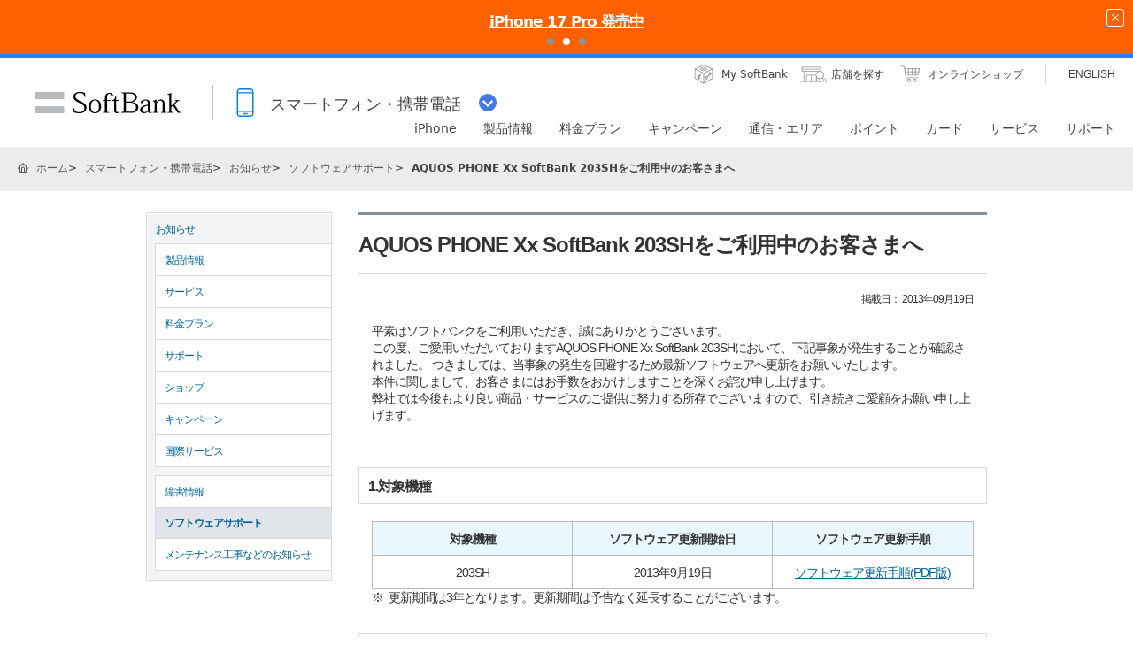

--- FILE ---
content_type: text/html; charset=utf-8
request_url: https://www.softbank.jp/mobile/info/personal/software/20130919-02/
body_size: 17179
content:




<!DOCTYPE html>
<html lang="ja">
<head>
    <!-- LayoutMobilePC -->
    
    

    
    




    
    

<!-- =========== METADATA ============ -->
    <meta charset="UTF-8">
    <link rel="canonical" href="https://www.softbank.jp/mobile/info/personal/software/20130919-02/">
<title>AQUOS PHONE Xx SoftBank 203SHをご利用中のお客さまへ （2013年9月19日） | スマートフォン・携帯電話 | ソフトバンク | スマートフォン・携帯電話 | ソフトバンク</title>
<meta name="description" content="ソフトバンクのスマートフォン・携帯電話の「AQUOS PHONE Xx SoftBank 203SH」に関するソフトウェア更新のお知らせです。更新開始日は2013年9月19日です。">
<meta name="keywords" content="ソフトバンク,SoftBank,ソフトウェアサポート,ソフトウェア,更新">
    <meta property="og:title" content="AQUOS PHONE Xx SoftBank 203SHをご利用中のお客さまへ （2013年9月19日） | スマートフォン・携帯電話 | ソフトバンク | スマートフォン・携帯電話 | ソフトバンク">
    <meta property="og:type" content="article">
    <meta property="og:description" content="ソフトバンクのスマートフォン・携帯電話の「AQUOS PHONE Xx SoftBank 203SH」に関するソフトウェア更新のお知らせです。更新開始日は2013年9月19日です。">
    <meta property="og:url" content="https://www.softbank.jp/mobile/info/personal/software/20130919-02/">
    <meta property="og:image" content="https://www.softbank.jp/site/set/common/shared/img/icon_softbank.gif">
    <meta property="og:site_name" content="ソフトバンク">
    <meta property="fb:app_id" content="378662655513103">
    <link rel="shortcut icon" href="/site/set/common/p/img/favicon.ico">


    
    
<!-- =========== /METADATA ============ -->
<!-- ========= COMMON IMPORT ========== -->
<script src="/-/media/sb/sjp/scassets/system/common/js/include.js"></script>

<script type="text/javascript">var nowDate = '20260120205119'</script>

<meta http-equiv="X-UA-Compatible" content="IE=8" />
<link rel="stylesheet" href="/site/set/common/sunshine/p/css/index.css?20240926" media="all">
<link rel="stylesheet" href="/site/set/common/sunshine/p/css/print.css" media="print">
<link rel="stylesheet" href="/site/set/common/info/v1/p/css/index.css?20240926">
<link rel="stylesheet" href="/site/set/common/ticker/v3/p/css/index.css">
<noscript>
<link rel="stylesheet" href="/site/set/common/noscript/v1/p/css/index.css">
<link rel="stylesheet" href="/site/set/common/ticker/v3/p/css/noscript.css">
</noscript>
<script src="/site/set/common/sunshine/p/js/index.js?20240926" defer></script>

<script src="/mobile/set/common/p/js/sp_toggle.js" type="text/javascript"></script>
<link href="/mobile/set/common/p/css/import.css"          rel="stylesheet" type="text/css" media="all" />
<link href="/mobile/set/common/p/img/frm2/favicon.ico"    rel="shortcut icon" />
<link href="/mobile/set/common/p/img/frm2/favicon_ip.png" rel="apple-touch-icon" />
<link href="/mobile/set/common/p/css/frm2.css"            rel="stylesheet" type="text/css" media="all" />

<!-- 統合CSS -->
<link rel="stylesheet" href="/mobile/set/common/p/css/structure.css">
<link rel="stylesheet" href="/mobile/set/common/p/css/modules-ex.css">

<!-- /統合CSS -->
<style>
.box-enquete2-01 {max-width: 950px; margin: 20px auto 40px;} .box-enquete2-01 .box-04 {padding: 18px 20px; margin-bottom: 0; border: 1px solid #d8dadc;} .box-enquete2-01 .box-enquete-input .hdg-enquete-01 {margin: 0 0 5px; font-weight: bold; font-size: 121.42%;} .box-enquete2-01 .box-enquete-input p {margin-bottom: 10px;} .box-enquete2-01 .box-enquete-input .box-enquete-02 textarea {margin: 10px 0 5px; padding: 10px; border: 1px solid #d8dadc; height: 70px; font-size: 85.71%; width: 100%; box-sizing: border-box;} .box-enquete2-01 .box-enquete-input ul.notice-list li>span, ul.notice-list li>div {display: table-cell;} .box-enquete2-01 .box-enquete-input button.uni-btn-02 {font-family: Helvetica,Arial,'Hiragino Kaku Gothic ProN','ヒラギノ角ゴ ProN W3','モリサワ 新ゴ R','Droid Sans',メイリオ,'sans-serif'; margin: 0; padding: 6px 35px; border: 1px solid #d8dadc; border-radius: 3px; background-color: white; background-image: -webkit-gradient(linear, left top, left bottom, color-stop(0%, white), color-stop(100%, #edf0f1)); background-image: -webkit-linear-gradient(white, #edf0f1); background-image: linear-gradient(white, #edf0f1); border-radius: 3px; color: #006699; font-size: 114.29%; font-weight: bold; line-height: 1.2;} .box-enquete2-01 .box-enquete-input .box-enquete-02 .center {margin: 5px 0 0; text-align: center !important; margin-left: auto !important; margin-right: auto !important;} .box-enquete2-01 .box-enquete-input p > strong {margin: 10px 0; color: #e61919 !important;} .box-enquete2-01 .m-top-10 {margin: 10px 0;}
</style>
<link href="/mobile/set/common/p/css/frm2_print.css"      rel="stylesheet" type="text/css" media="print" />
<script src="/mobile/set/common/p/js/sbm2.js"             type="text/javascript"></script>
<script src="/mobile/set/common/p/js/sbm2/lib/jquery.js"></script>
<script type="text/javascript">SBM.use('tpl')</script>
<script src="/mobile/set/common/p/js/sbm2/hub/nav.js"></script>
<script src="/mobile/set/common/p/js/sbm2/plugin/history.js"></script>
<script src="/mobile/set/common/p/js/sbm2/plugin/tabs.js"></script>
<script src="/mobile/set/common/p/js/sbm2/tpl.js"></script>
<script src="/mobile/set/common/p/js/mac_font.js" type="text/javascript"></script>
<script src="/mobile/set/common/p/js/sp_switch_case.js" type="text/javascript"></script>
<script src="/mobile/set/common/p/js/touchPanel_ro.js" type="text/javascript"></script>
<script type="text/javascript" src="/mobile/set/common/p/js/sbm/functions/disable_contextmenu.js"></script>
<script src="/site/set/common/p/js/target.js"></script>
<script src="/mobile/set/common/p/js/tax.js" type="text/javascript"></script>

<!-- 統合JS -->
<script src="/site/set/common/shared/js/jquery-3.6.1.min.js"></script>
<script src="/site/set/common/p/js/old2col.b3s.js"></script>
<!-- /統合JS -->

<script>
//<![CDATA[
var customerCookieDomain = (/softbank\.jp/.test(location.hostname))?'.softbank.jp':location.hostname;
//]]>
</script>

<link rel="stylesheet" href="/mobile/set/common/p/css/category-style.b3s.css">
<script src="/mobile/set/common/shared/js/category-script.b3s.js?20210302" defer></script>
<script src="/mobile/set/common/p/js/enquete.b3s.js?20250729" defer></script>

<!-- Yext検索窓リソース -->
<link rel="stylesheet" type="text/css" href="https://assets.sitescdn.net/answers-search-bar/v1.2/answers.css"/>
<link rel="stylesheet" type="text/css" href="https://answers.mobile.s.pagescdn.com/static/assets/barcss/barcss.css"/>
<script src="https://assets.sitescdn.net/answers-search-bar/v1.2/answerstemplates.compiled.min.js"></script>
<script src="https://cdn.jsdelivr.net/npm/typed.js@2.0.11"></script>
<script src="https://cdn.jsdelivr.net/npm/axios/dist/axios.min.js"></script>
<script id="yext-answers" src="https://assets.sitescdn.net/answers-search-bar/v1.2/answers.min.js" async defer></script>
<!-- /Yext検索窓リソース -->
<!-- ======== /COMMON IMPORT ========== -->
<!-- ========= LOCAL IMPORT =========== -->


<link href="/mobile/set/common/p/css/v12a/info_details_full.css" rel="stylesheet" type="text/css" media="all" />
<link href="/mobile/set/common/p/css/v12a/smartphone/smartphone.css" rel="stylesheet" type="text/css" media="all" />
<link href="/mobile/set/data/support/smartphone/software_update/substyle.css" rel="stylesheet" type="text/css" media="all" />

<!-- ======== /LOCAL IMPORT =========== -->

    
    



</head>
<body id="frm">
    
    




    
    




    <div id="sb-appshell-v1" class="sb-appshell-v1">

        <!--最上部ティッカー-->
        <!-- Ticker -->



<!-- Ticker -->
<div id="ticker-v3" class="ticker-v3" data-ticker-v3-cookie="20251113">
  <div class="ticker-v3-container swiper-container">
    <ul class="ticker-v3-list swiper-wrapper">
      <li class="ticker-v3-list_item swiper-slide">
        <a href="/mobile/special/softbank-debut-wari/" class="ticker-v3-link _ga_area_ticker" data-ticker-v3-name="親子で入るとおトク！ソフトバンクデビュー割" onclick="_ga.spotEvent('[MOBILE]_モバイル','ticker_click','ソフトバンクデビュー割')" style="color: #ffffff !important;background:#0064FF; transition: opacity 0.4s;" onmouseover="this.style.opacity='0.6';" onmouseout="this.style.opacity='1';">
        親子で入るとおトク！ソフトバンクデビュー割
        </a>
      </li>
      <li class="ticker-v3-list_item swiper-slide">
        <a href="/iphone/iphone-17-pro/" class="ticker-v3-link _ga_area_ticker" data-ticker-v3-name="iPhone 17 Pro 発売中" onclick="_ga.spotEvent('[MOBILE]_モバイル','ticker_click','iPhone 17 Pro')" style="color: #ffffff !important;background:#FF6101; transition: opacity 0.4s;" onmouseover="this.style.opacity='0.6';" onmouseout="this.style.opacity='1';">
        iPhone 17 Pro 発売中
        </a>
      </li>
      <li class="ticker-v3-list_item swiper-slide">
        <a href="/mobile/products/google-pixel/" class="ticker-v3-link _ga_area_ticker" data-ticker-v3-name="Google Pixel 10 シリーズ 発売中" onclick="_ga.spotEvent('[MOBILE]_モバイル','ticker_click','Google Pixel一覧')" style="color: #ffffff !important;background:#FF0032; transition: opacity 0.4s;" onmouseover="this.style.opacity='0.6';" onmouseout="this.style.opacity='1';">
        Google Pixel 10 シリーズ 発売中
        </a>
      </li>
    </ul>
    <div class="ticker-v3-nav"></div>
    <button type="button" class="ticker-v3-button-close">
      <img src="/site/set/common/ticker/shared/img/button-close.png" alt="閉じる" width="20" height="20">
    </button>
  </div>
  <script src="/site/set/common/ticker/v3/shared/js/index.js" defer></script>
</div>
<!-- /Ticker -->


        <!-- 共通ヘッダーを表示 -->
        

<div id="sb-appshell-v1-header-fixed-area" class="sb-appshell-v1-header-fixed-area">
    <div class="sb-appshell-v1-header-fixed-area_inner">
        <header id="sb-appshell-v1-header" class="sb-appshell-v1-header _ga_area_header">
            <div class="sb-appshell-v1-header_inner">
                <div class="sb-appshell-v1-header_logo">
                    <div class="sb-appshell-v1-header_logo-inner"><a href="/" class="sb-appshell-v1-header_logo-image">SoftBank</a></div>
                </div>
                <div class="sb-appshell-v1-header_world-menu">
                    <button class="sb-appshell-v1-header_world-menu-button" data-sb-appshell-v1-button="world-menu">
                        <span class="sb-appshell-v1-header_category-title sb-appshell-v1-header_category-title-mobile">
                            <span class="sb-appshell-v1-header_category-title-text">スマートフォン・携帯電話</span>
                        </span>
                    </button>
                </div>
            </div>

            <div class="sb-appshell-v1-header_utility">
                <div class="sb-appshell-v1-header_utility-list">
                    <div class="sb-appshell-v1-header_utility-item">
                        <a href="/mysoftbank/" class="sb-appshell-v1-header_utility-link sb-appshell-v1-header_utility-link-mysoftbank"><span class="sb-appshell-v1-header_utility-link-inner">My SoftBank</span></a>
                    </div>
                    <div class="sb-appshell-v1-header_utility-item">
                        <a href="/shop/" class="sb-appshell-v1-header_utility-link sb-appshell-v1-header_utility-link-search"><span class="sb-appshell-v1-header_utility-link-inner">店舗を探す</span></a>
                    </div>
                    <div class="sb-appshell-v1-header_utility-item">
                        <a href="/online-shop/" class="sb-appshell-v1-header_utility-link sb-appshell-v1-header_utility-link-online-shop"><span class="sb-appshell-v1-header_utility-link-inner">オンラインショップ</span></a>
                    </div>
                    <div class="sb-appshell-v1-header_utility-item sb-appshell-v1-header_utility-item-language" lang="en">
                        <a href="/en/" class="sb-appshell-v1-header_utility-link sb-appshell-v1-header_utility-link-language" lang="en"><span class="sb-appshell-v1-header_utility-link-inner">ENGLISH</span></a>
                    </div>
                </div>
            </div>

            <!-- .sb-appshell-v1-header_inner -->
            <nav id="sb-appshell-v1-header-nav" class="sb-appshell-v1-header-nav" role="navigation">
                <div class="sb-appshell-v1-header-nav_globalnav _ga_area_category_nav">
                    <ul class="sb-appshell-v1-header-nav_globalnav-list">
                        <li class="sb-appshell-v1-header-nav_globalnav-item">
                            <a href="/iphone/" class="sb-appshell-v1-header-nav_globalnav-link"><span class="sb-appshell-v1-header-nav_globalnav-link-inner">iPhone</span></a>
                        </li>
                        <li class="sb-appshell-v1-header-nav_globalnav-item">
                            <a href="/mobile/products/" class="sb-appshell-v1-header-nav_globalnav-link"><span class="sb-appshell-v1-header-nav_globalnav-link-inner">製品情報</span></a>
                        </li>
                        <li class="sb-appshell-v1-header-nav_globalnav-item">
                            <a href="/mobile/price_plan/" class="sb-appshell-v1-header-nav_globalnav-link"><span class="sb-appshell-v1-header-nav_globalnav-link-inner">料金プラン</span></a>
                        </li>
                        <li class="sb-appshell-v1-header-nav_globalnav-item">
                            <a href="/mobile/campaigns/" class="sb-appshell-v1-header-nav_globalnav-link"><span class="sb-appshell-v1-header-nav_globalnav-link-inner">キャンペーン</span></a>
                        </li>
                        <li class="sb-appshell-v1-header-nav_globalnav-item">
                            <a href="/mobile/network/" class="sb-appshell-v1-header-nav_globalnav-link"><span class="sb-appshell-v1-header-nav_globalnav-link-inner">通信・エリア</span></a>
                        </li>
                        <li class="sb-appshell-v1-header-nav_globalnav-item">
                            <a href="/mobile/point/" class="sb-appshell-v1-header-nav_globalnav-link"><span class="sb-appshell-v1-header-nav_globalnav-link-inner">ポイント</span></a>
                        </li>
                        <li class="sb-appshell-v1-header-nav_globalnav-item">
                            <a data-href="/card/" class="sb-appshell-v1-header-nav_globalnav-link"><span class="sb-appshell-v1-header-nav_globalnav-link-inner">カード</span></a>
                        </li>
                        <li class="sb-appshell-v1-header-nav_globalnav-item">
                            <a href="/mobile/service/" class="sb-appshell-v1-header-nav_globalnav-link"><span class="sb-appshell-v1-header-nav_globalnav-link-inner">サービス</span></a>
                        </li>
                        <li class="sb-appshell-v1-header-nav_globalnav-item">
                            <a href="/mobile/support/contact/" class="sb-appshell-v1-header-nav_globalnav-link"><span class="sb-appshell-v1-header-nav_globalnav-link-inner">サポート</span></a>
                        </li>
                    </ul>
                    <!-- .sb-appshell-v1-header-nav_globalnav-list -->
                </div>
                <!-- .sb-appshell-v1-header-nav_globalnav -->
                <div class="sb-appshell-v1-header-nav_megadropdown _ga_area_category_nav sb-appshell-v1-header-nav_megadropdown--hide" style="display: none; height: auto; top: 28px; opacity: 0;">
                    <div class="sb-appshell-v1-header-nav_megadropdown-view ps ps--active-y" style="max-height: 174px;">
                        <div class="sb-appshell-v1-header-nav_megadropdown-view-inner">
                            <div class="sb-appshell-v1-header-nav_megadropdown-header">
                                <div class="sb-appshell-v1-header-nav_megadropdown-header-inner">
                                    <div id="sb-appshell-v1-header-nav_megadropdown-header-search" class="sb-appshell-v1-header-nav_megadropdown-header-search sb-appshell-v1-header-nav_megadropdown-header-search--open">
                                        <form class="sb-appshell-v1-header-nav_megadropdown-header-search-form" name="search_form" action="/search_result/">
                                            <div class="sb-appshell-v1-header-nav_megadropdown-header-search-form-data">
                                                <input class="sb-appshell-v1-header-nav_megadropdown-header-search-form-text" type="text" name="kw" placeholder="" autocomplete="off" />
                                                <input type="hidden" name="ca" value="SBM" />
                                                <input type="hidden" name="a" value="SiteSearch" />
                                                <input type="hidden" name="corpId" value="atc130008" />
                                                <button type="submit" class="sb-appshell-v1-header-nav_megadropdown-header-search-form-submit">検索</button>
                                            </div>
                                        </form>
                                    </div>

                                    <button class="sb-appshell-v1-header-nav_megadropdown-header-close-button">閉じる</button>
                                </div>
                                <!-- .sb-appshell-v1-header-nav_megadropdown-header-inner -->
                            </div>
                            <!-- .sb-appshell-v1-header-nav_megadropdown-header -->

                            <div class="sb-appshell-v1-header-nav_megadropdown-contents">
                                <div
                                    class="sb-appshell-v1-header-nav_megadropdown-category-item sb-appshell-v1-header-nav_megadropdown-category-item--current"
                                    data-sb-megadropdown-category="/mobile/products/"
                                    style="display: block; opacity: 1;"
                                >
                                    <div class="sb-appshell-v1-header-nav_megadropdown-lv3-header">
                                        <div class="sb-appshell-v1-header-nav_megadropdown-lv3-header-link"><a href="/mobile/products/" class="sb-appshell-v1-header-nav_megadropdown-lv3-header-link-text">製品情報 トップ</a></div>
                                    </div>
                                    <!-- #sb-appshell-v1-header-nav_megadropdown-lv3-header -->
                                    <div class="sb-appshell-v1-header-nav_megadropdown-lv3-section">
                                        <div class="sb-appshell-v1-header-nav_megadropdown-lv4">
                                            <ul class="sb-appshell-v1-header-nav_megadropdown-lv4-list">
                                                <li class="sb-appshell-v1-header-nav_megadropdown-lv4-item">
                                                    <div class="sb-appshell-v1-header-nav_megadropdown-lv4-link-container"><a href="/iphone/" class="sb-appshell-v1-header-nav_megadropdown-lv4-link" style="height: 60px;">iPhone</a></div>
                                                </li>
                                                <li class="sb-appshell-v1-header-nav_megadropdown-lv4-item">
                                                    <div class="sb-appshell-v1-header-nav_megadropdown-lv4-link-container">
                                                        <a href="/mobile/products/google-pixel/" class="sb-appshell-v1-header-nav_megadropdown-lv4-link" style="height: 60px;">Google Pixel</a>
                                                    </div>
                                                </li>
<li class="sb-appshell-v1-header-nav_megadropdown-lv4-item">
                                                    <div class="sb-appshell-v1-header-nav_megadropdown-lv4-link-container">
                                                        <a href="/mobile/products/samsung-galaxy/" class="sb-appshell-v1-header-nav_megadropdown-lv4-link" style="height: 60px;">Samsung Galaxy</a>
                                                    </div>
                                                </li>
                                                <li class="sb-appshell-v1-header-nav_megadropdown-lv4-item">
                                                    <div class="sb-appshell-v1-header-nav_megadropdown-lv4-link-container">
                                                        <a href="/mobile/products/smartphone/" class="sb-appshell-v1-header-nav_megadropdown-lv4-link" style="height: 60px;">スマートフォン</a>
                                                    </div>
                                                </li>
                                                <li class="sb-appshell-v1-header-nav_megadropdown-lv4-item">
                                                    <div class="sb-appshell-v1-header-nav_megadropdown-lv4-link-container">
                                                        <a href="/mobile/products/softbank-certified/" class="sb-appshell-v1-header-nav_megadropdown-lv4-link" style="height: 60px;">認定リユース品</a></div>
                                                </li>
                                                <li class="sb-appshell-v1-header-nav_megadropdown-lv4-item">
                                                    <div class="sb-appshell-v1-header-nav_megadropdown-lv4-link-container">
                                                        <a href="/mobile/products/keitai/" class="sb-appshell-v1-header-nav_megadropdown-lv4-link" style="height: 60px;">ケータイ</a>
                                                    </div>
                                                </li>
                                                <li class="sb-appshell-v1-header-nav_megadropdown-lv4-item">
                                                    <div class="sb-appshell-v1-header-nav_megadropdown-lv4-link-container"><a href="/mobile/ipad/" class="sb-appshell-v1-header-nav_megadropdown-lv4-link" style="height: 60px;">iPad</a></div>
                                                </li>
                                                <li class="sb-appshell-v1-header-nav_megadropdown-lv4-item">
                                                    <div class="sb-appshell-v1-header-nav_megadropdown-lv4-link-container">
                                                        <a href="/mobile/products/tablet/" class="sb-appshell-v1-header-nav_megadropdown-lv4-link" style="height: 60px;">タブレット・パソコン</a>
                                                    </div>
                                                </li>
                                                <li class="sb-appshell-v1-header-nav_megadropdown-lv4-item">
                                                    <div class="sb-appshell-v1-header-nav_megadropdown-lv4-link-container">
                                                        <a href="/mobile/apple-watch/" class="sb-appshell-v1-header-nav_megadropdown-lv4-link" style="height: 60px;">Apple Watch</a>
                                                    </div>
                                                </li>
                                                <li class="sb-appshell-v1-header-nav_megadropdown-lv4-item">
                                                    <div class="sb-appshell-v1-header-nav_megadropdown-lv4-link-container">
                                                        <a href="/mobile/products/google-pixel-watch/" class="sb-appshell-v1-header-nav_megadropdown-lv4-link" style="height: 60px;">Google Pixel Watch</a>
                                                    </div>
                                                </li>
                                                <li class="sb-appshell-v1-header-nav_megadropdown-lv4-item">
                                                    <div class="sb-appshell-v1-header-nav_megadropdown-lv4-link-container">
                                                        <a href="/mobile/products/samsung-galaxy-watch/" class="sb-appshell-v1-header-nav_megadropdown-lv4-link" style="height: 60px;">Samsung Galaxy Watch</a>
                                                    </div>
                                                </li>
                                               <li class="sb-appshell-v1-header-nav_megadropdown-lv4-item">
                                                    <div class="sb-appshell-v1-header-nav_megadropdown-lv4-link-container">
                                                        <a href="/mobile/products/sim/" class="sb-appshell-v1-header-nav_megadropdown-lv4-link" style="height: 60px;">SIM</a>
                                                    </div>
                                                </li>
                                            </ul>
                                            <!-- .sb-appshell-v1-header-nav_megadropdown-lv4-list -->
                                        </div>
                                        <!-- .sb-appshell-v1-header-nav_megadropdown-lv4 -->
                                    </div>
                                    <!-- #sb-appshell-v1-header-nav_megadropdown-lv3-section -->
                                </div>
                                <!-- #sb-appshell-v1-header-nav_megadropdown-category-item -->

                                <div class="sb-appshell-v1-header-nav_megadropdown-category-item" data-sb-megadropdown-category="/card/" style="opacity: 0;">
                                    <div class="sb-appshell-v1-header-nav_megadropdown-lv3-header">
                                    </div>
                                    <!-- #sb-appshell-v1-header-nav_megadropdown-lv3-header -->
                                    <div class="sb-appshell-v1-header-nav_megadropdown-lv3-section">
                                        <div class="sb-appshell-v1-header-nav_megadropdown-lv4">
                                            <ul class="sb-appshell-v1-header-nav_megadropdown-lv4-list">
                                                <li class="sb-appshell-v1-header-nav_megadropdown-lv4-item">
                                                    <div class="sb-appshell-v1-header-nav_megadropdown-lv4-link-container">
                                                        <a href="/card/paypay-card/" class="sb-appshell-v1-header-nav_megadropdown-lv4-link" style="height: 60px;">PayPayカード</a>
                                                    </div>
                                                </li>
                                                <li class="sb-appshell-v1-header-nav_megadropdown-lv4-item">
                                                    <div class="sb-appshell-v1-header-nav_megadropdown-lv4-link-container">
                                                        <a href="/card/paypay-card/#gold" class="sb-appshell-v1-header-nav_megadropdown-lv4-link" style="height: 60px;">PayPayカード ゴールド</a>
                                                    </div>
                                                </li>
                                                <li class="sb-appshell-v1-header-nav_megadropdown-lv4-item">
                                                    <div class="sb-appshell-v1-header-nav_megadropdown-lv4-link-container">
                                                        <a href="/card/" class="sb-appshell-v1-header-nav_megadropdown-lv4-link" style="height: 60px;">ソフトバンクカード</a>
                                                    </div>
                                                </li>
                                            </ul>
                                            <!-- .sb-appshell-v1-header-nav_megadropdown-lv4-list -->
                                        </div>
                                        <!-- .sb-appshell-v1-header-nav_megadropdown-lv4 -->
                                    </div>
                                    <!-- #sb-appshell-v1-header-nav_megadropdown-lv3-section -->
                                </div>
                                <!-- #sb-appshell-v1-header-nav_megadropdown-category-item -->
                            </div>
                            <!-- #sb-appshell-v1-header-nav_megadropdown-category-->

                            <div class="sb-appshell-v1-header-nav_megadropdown-footer">
                                <div class="sb-appshell-v1-header-nav_megadropdown-footer-support">
                                    <div class="sb-appshell-v1-header-nav_megadropdown-footer-support-list">
                                        <a href="/mobile/support/contact/" class="sb-appshell-v1-header-nav_megadropdown-footer-support-link sb-appshell-v1-header-nav_megadropdown-footer-support-link-contact">お問い合わせ</a>
                                        <a href="/support/faq/" class="sb-appshell-v1-header-nav_megadropdown-footer-support-link sb-appshell-v1-header-nav_megadropdown-footer-support-link-faq">よくあるご質問</a>
                                    </div>
                                </div>
                            </div>
                        </div>
                        <!-- #sb-appshell-v1-header-nav_megadropdown-view-inner -->
                        <div class="ps__rail-x" style="left: 0px; bottom: 0px;"><div class="ps__thumb-x" tabindex="0" style="left: 0px; width: 0px;"></div></div>
                        <div class="ps__rail-y" style="top: 0px; height: 174px; right: 0px;"><div class="ps__thumb-y" tabindex="0" style="top: 0px; height: 70px;"></div></div>
                    </div>
                    <!-- #sb-appshell-v1-header-nav_megadropdown-view -->
                    <div class="sb-appshell-v1-header-nav_megadropdown-overlay" style="height: 174px;"></div>
                </div>
                <!-- #sb-appshell-v1-header-nav_megadropdown -->
            </nav>

        </header>
        <!-- #sb-appshell-v1-header -->

        <nav id="sb-appshell-v1-world-menu" class="sb-appshell-v1-world-menu _ga_area_world_nav">
            <div class="sb-appshell-v1-world-menu_view">
                <p class="sb-appshell-v1-world-menu_title">知りたいサービスを選んでください</p>
                <div class="sb-appshell-v1-world-menu_list">
                    <ul class="sb-appshell-v1-world-menu_list-lv1">
                        <li class="sb-appshell-v1-world-menu_list-lv1-item">
                            <a href="/mobile/" class="sb-appshell-v1-world-menu_list-lv1-link sb-appshell-v1-world-menu_list-lv1-link-mobile">
                                <span class="sb-appshell-v1-world-menu_list-lv1-link-text">
                                    スマートフォン<br />
                                    携帯電話
                                </span>
                            </a>
                        </li>
                        <li class="sb-appshell-v1-world-menu_list-lv1-item">
                            <a href="/internet/" class="sb-appshell-v1-world-menu_list-lv1-link sb-appshell-v1-world-menu_list-lv1-link-internet">
                                <span class="sb-appshell-v1-world-menu_list-lv1-link-text">
                                    インターネット<br />
                                    固定電話
                                </span>
                            </a>
                        </li>
                        <li class="sb-appshell-v1-world-menu_list-lv1-item">
                            <a href="/energy/" class="sb-appshell-v1-world-menu_list-lv1-link sb-appshell-v1-world-menu_list-lv1-link-energy">
                                <span class="sb-appshell-v1-world-menu_list-lv1-link-text">でんき</span>
                            </a>
                        </li>
                    </ul>
                    <ul class="sb-appshell-v1-world-menu_list-lv1">
                        <li class="sb-appshell-v1-world-menu_list-lv1-item">
                            <a href="/biz/" class="sb-appshell-v1-world-menu_list-lv1-link sb-appshell-v1-world-menu_list-lv1-link-biz">
                                <span class="sb-appshell-v1-world-menu_list-lv1-link-text">法人のお客さま</span>
                            </a>
                        </li>
                        <li class="sb-appshell-v1-world-menu_list-lv1-item">
                            <a href="/corp/" class="sb-appshell-v1-world-menu_list-lv1-link sb-appshell-v1-world-menu_list-lv1-link-corp">
                                <span class="sb-appshell-v1-world-menu_list-lv1-link-text">企業・IR</span>
                            </a>
                        </li>
                        <li class="sb-appshell-v1-world-menu_list-lv1-item">
                            <a href="/mobile/special/softbank-5g/" class="sb-appshell-v1-world-menu_list-lv1-link sb-appshell-v1-world-menu_list-lv1-link-softbank-5g">
                                <span class="sb-appshell-v1-world-menu_list-lv1-link-text">SoftBank 5G</span>
                            </a>
                        </li>
                    </ul>
                </div>
            </div>
        </nav>
    </div>
    <!-- .sb-appshell-v1-header-fixed-area_inner -->
</div>
<!-- .sb-appshell-v1-header-fixed-area -->


        <!--共通メインを表示-->
        




<!--MainDetailMobileInfoPC Layout:1 -->
<!--メイン共通 div-->
<div id="sb-appshell-v1-container" class="sb-appshell-v1-container">
    <div id="sb-appshell-v1-contents" class="sb-appshell-v1-contents">
        <!--メイン共通トップ画面以外の場合はヘッダーパンくず表示-->


    <!-- start BreadcrumbTop-->
    <div class="sb-appshell-v1-header-breadcrumbs" id="sb-appshell-v1-header-breadcrumbs">
        <div class="sb-appshell-v1-header-breadcrumbs_inner">
            <ol class="sb-appshell-v1-header-breadcrumbs_list topicpath">
                        <li class="sb-appshell-v1-header-breadcrumbs_item sb-appshell-v1-header-breadcrumbs_item-home">
                                    <a class="sb-appshell-v1-header-breadcrumbs_item-link" href="/">ホーム</a>
                        </li>
                        <li class="sb-appshell-v1-header-breadcrumbs_item">
                                <a class="sb-appshell-v1-header-breadcrumbs_item-link" href="/mobile/">スマートフォン・携帯電話</a>
                        </li>
                        <li class="sb-appshell-v1-header-breadcrumbs_item">
                                <a class="sb-appshell-v1-header-breadcrumbs_item-link" href="/mobile/info/">お知らせ</a>
                        </li>
                        <li class="sb-appshell-v1-header-breadcrumbs_item">
                                <a class="sb-appshell-v1-header-breadcrumbs_item-link" href="/mobile/info/personal/software/">ソフトウェアサポート</a>
                        </li>
                        <li class="sb-appshell-v1-header-breadcrumbs_item">
                                <span class="sb-appshell-v1-header-breadcrumbs_item-current">AQUOS PHONE Xx SoftBank 203SHをご利用中のお客さまへ</span>
                        </li>
            </ol>

        </div>
        <!-- /sb-appshell-v1-header-breadcrumbs-->
    </div>
    <!-- end BreadcrumbTop-->
                    <!--既存2カラム-->
            <div id="container-outer">
                <div id="container">

                    <div id="container-top" class="nomain"></div>
                    <div id="layout">

                        <!--===== Content(Right) ==========-->
                        <div id="content">

                            <!--======== H1 ========================-->
                            
                                <!-- start NewsTitle-->
                <div id="h1_wrap01">
                    <h1><span class="title">AQUOS PHONE Xx SoftBank 203SHをご利用中のお客さまへ</span></h1>
                </div>
    <!-- end NewsTitle-->


                            <!--======== H1 ========================-->
                            
                            <!-- ウィロタグボディ系 -->



<div id="main">
<div class="section">
<dl class="date fs_12">
<dt>掲載日：</dt>
<dd>2013年09月19日</dd>
</dl>
<br />
平素はソフトバンクをご利用いただき、誠にありがとうございます。<br />
この度、ご愛用いただいておりますAQUOS PHONE Xx SoftBank 203SHにおいて、下記事象が発生することが確認されました。
つきましては、当事象の発生を回避するため最新ソフトウェアへ更新をお願いいたします。<br />
本件に関しまして、お客さまにはお手数をおかけしますことを深くお詫び申し上げます。<br />
弊社では今後もより良い商品・サービスのご提供に努力する所存でございますので、引き続きご愛顧をお願い申し上げます。<br />
<br />
</div>
<div class="h3_wrap">
<h3>1.対象機種</h3>
</div>
<div class="section">
<table border="0" class="base_c mt_20">
<tr>
<th scope="col">対象機種</th>
<th scope="col">ソフトウェア更新開始日</th>
<th scope="col">ソフトウェア更新手順</th>
</tr>
<tr>
<td>203SH </td>
<td>2013年9月19日</td>
<td>
<a href="/mobile/set/data/info/personal/software/20130919-02/pdf/130321_203SH_jpn.pdf" target="_blank" onclick="SBM.win.open(this.href,920,700,'0,1,0,1,1,1,0'); return false">ソフトウェア更新手順(PDF版)</a>
</td>
</tr>
</table>
<ul>
<li>※&nbsp;&nbsp;更新期間は3年となります。更新期間は予告なく延長することがございます。</li>
</ul>
</div>
<div class="h3_wrap">
<h3>2.発生する事象について</h3>
</div>
<div class="section">
2013年7月11日に公開したソフトウェアへ更新後、4Gデータ通信中に再起動する場合がある<br />
<ul>
<li>※&nbsp;&nbsp;上記以外にも快適にご利用いただくための更新が含まれております。</li>
</ul>
<br />
</div>
<div class="h3_wrap">
<h3>3.対応について</h3>
</div>
<div class="section">
ネットワークを利用したソフトウェア更新を実施させていただきます。<br />
・対象のお客さまには順次、お知らせメール（SMS）をお送りいたします。<br />
・お知らせメールに記載の予定日時に自動ダウンロードが開始されます。（自動ダウンロードの時間変更・取消はできません）<br />
・自動ダウンロードが完了すると、画面上部に<img src="/mobile/set/data/info/personal/software/20130919-02/img/110203_003SH_4_jpn.jpg" width=18 height=18>マークが表示されますので、お客さまにてソフトウェア更新の操作をお願いいたします。<br />
<ul>
<li>※&nbsp;&nbsp;自動ダウンロード完了後、あらかじめ指定された時刻(初期設定は午前3時)にソフトウェア更新が行われます。</li>
</ul>
・自動ダウンロードを待たずに、お客さま自身で即時ソフトウェア更新を実施して頂くことも可能です。<br />
<ul>
<li>※&nbsp;&nbsp;ソフトウェア更新の具体的な操作方法につきましては、上記のソフトウェア更新手順をご参照ください。</li>
<li>※&nbsp;&nbsp;ソフトウェアのダウンロードは3G回線/Wi-Fi回線のどちらでも実施可能です。</li>
</ul>
<br />
<br />
<<バージョン確認手順>>
<br />
&nbsp;&nbsp;【設定】→【端末情報】→【ビルド番号】<br />
<br />
≪最新のソフトウェアバージョン（ビルド番号）≫<br />
&nbsp;&nbsp;【203SH】（ビルド番号）：S0024<br />
<br />
</div>
<div class="h3_wrap">
<h3>ソフトウェア更新を実施いただく上での注意点</h3>
</div>
<div class="section section lvl02">
<ul class="list-square fs_12">
<li>ソフトウェア書き換え中は、発着信を含む携帯電話の各機能をご利用できません。また、緊急通報（110番、118番、119番）をご利用することもできません。 一回の更新完了までに最大20分程度かかる場合があります。<br />
※ソフトウェアのダウンロード中は、上記の各機能・緊急通報をご利用いただけます。</li>
<li>本機の状況(故障・破損・水濡れ等)によっては、保存されているデータが破損・消失されることがあります。必要なデータは、ソフトウェア更新前にバックアップしておくことをおすすめします。なお、データが破損・消失した場合の損害につきましては、当社は責任を負いかねますので、あらかじめご了承ください。</li>
<li>更新中は電池パックを外さないでください。故障の原因となる可能性があります。</li>
<li>その他のご注意点はソフトバンクモバイルHP
<a href="http://www.softbank.jp/mobile/support/smartphone/software_update/" target="_blank" 
onclick="SBM.win.open(this.href,920,700,'0,1,0,1,1,1,0'); return false">＜＜ソフトウェアアップデート＞＞</a>をご確認ください。</li>
</ul>
<p class="ta_r">以上</p>
</div>
</div>




                        </div><!-- /#content -->
                        <!--===== /Content(Right) ==========-->
                        
                        

    <!-- start LocalNavi-->
    <div id="local-nav-area">
        <!-- ===== Side Navi(Left) ==========-->
            <h2>お知らせ</h2>
        <ul class="nav-local">
                    <li>
                        <a href="/mobile/info/personal/" data-url="/mobile/info/personal/">個人のお客さまへのお知らせ</a>
    <ul>
            <li>
                <a href="/mobile/info/personal/important/" data-url="/mobile/info/personal/important/">障害情報
                </a>
            </li>
            <li>
                <a href="/mobile/info/personal/news/" data-url="/mobile/info/personal/news/">お知らせ
                </a>
            </li>
            <li>
                <a href="/mobile/info/personal/software/" data-url="/mobile/info/personal/software/">ソフトウェアサポート
                </a>
    <ul>
            <li>
                <a href="/mobile/info/personal/software/20221201-02/" data-url="/mobile/info/personal/software/20221201-02/">Pocket WiFi 5G A101ZTをご利用中のお客さまへ（2022年12月1日）
                </a>
            </li>
            <li>
                <a href="/mobile/info/personal/software/20230424-01/" data-url="/mobile/info/personal/software/20230424-01/">キッズフォン3をご利用中のお客さまへ（2023年4月24日）
                </a>
            </li>
            <li>
                <a href="/mobile/info/personal/software/20230525-01/" data-url="/mobile/info/personal/software/20230525-01/">キッズフォン3をご利用中のお客さまへ（2023年5月25日）
                </a>
            </li>
            <li>
                <a href="/mobile/info/personal/software/20230913-01/" data-url="/mobile/info/personal/software/20230913-01/">Pocket WiFi 5G A101ZTをご利用中のお客さまへ（2023年9月13日）
                </a>
            </li>
            <li>
                <a href="/mobile/info/personal/software/20231106-03/" data-url="/mobile/info/personal/software/20231106-03/">キッズフォン3をご利用中のお客さまへ（2023年11月6日）
                </a>
            </li>
            <li>
                <a href="/mobile/info/personal/software/20231218-01/" data-url="/mobile/info/personal/software/20231218-01/">Pocket WiFi 5G A101ZTをご利用中のお客さまへ（2023年12月18日）
                </a>
            </li>
            <li>
                <a href="/mobile/info/personal/software/20240314-04/" data-url="/mobile/info/personal/software/20240314-04/">Xperia™ 5 IVをご利用中のお客さまへ（2024年3月14日）
                </a>
            </li>
            <li>
                <a href="/mobile/info/personal/software/20240625-01/" data-url="/mobile/info/personal/software/20240625-01/">Xiaomi 12T Proをご利用中のお客さまへ（2024年6月25日）
                </a>
            </li>
            <li>
                <a href="/mobile/info/personal/software/20240823-01/" data-url="/mobile/info/personal/software/20240823-01/">Pocket WiFi 5G A401ZTをご利用中のお客さまへ（2024年8月23日）
                </a>
            </li>
            <li>
                <a href="/mobile/info/personal/software/20240919-03/" data-url="/mobile/info/personal/software/20240919-03/">DIGNO® ケータイ4をご利用中のお客さまへ（2024年9月19日）
                </a>
            </li>
            <li>
                <a href="/mobile/info/personal/software/20241127-03/" data-url="/mobile/info/personal/software/20241127-03/">Pocket WiFi 5G A101ZTをご利用中のお客さまへ（2024年11月27日）
                </a>
            </li>
            <li>
                <a href="/mobile/info/personal/software/20241217-01/" data-url="/mobile/info/personal/software/20241217-01/">Xiaomi 12T Proをご利用中のお客さまへ（2024年12月17日）
                </a>
            </li>
            <li>
                <a href="/mobile/info/personal/software/20250121-01/" data-url="/mobile/info/personal/software/20250121-01/">arrows We2をご利用中のお客さまへ（2025年1月21日）
                </a>
            </li>
            <li>
                <a href="/mobile/info/personal/software/20250130-01/" data-url="/mobile/info/personal/software/20250130-01/">DIGNO® ケータイ4をご利用中のお客さまへ（2025年1月30日）
                </a>
            </li>
            <li>
                <a href="/mobile/info/personal/software/20250304-01/" data-url="/mobile/info/personal/software/20250304-01/">arrows We2をご利用中のお客さまへ（2025年3月4日）
                </a>
            </li>
            <li>
                <a href="/mobile/info/personal/software/20250407-01/" data-url="/mobile/info/personal/software/20250407-01/">Pocket WiFi 5G A101ZTをご利用中のお客さまへ（2025年4月7日）
                </a>
            </li>
            <li>
                <a href="/mobile/info/personal/software/20250408-01/" data-url="/mobile/info/personal/software/20250408-01/">arrows We2をご利用中のお客さまへ（2025年4月8日）
                </a>
            </li>
            <li>
                <a href="/mobile/info/personal/software/20250512-03/" data-url="/mobile/info/personal/software/20250512-03/">Xperia™ 5 IVをご利用中のお客さまへ（2025年5月12日）
                </a>
            </li>
            <li>
                <a href="/mobile/info/personal/software/20250526-01/" data-url="/mobile/info/personal/software/20250526-01/">arrows We2をご利用中のお客さまへ（2025年5月26日）
                </a>
            </li>
            <li>
                <a href="/mobile/info/personal/software/20250626-01/" data-url="/mobile/info/personal/software/20250626-01/">arrows We2をご利用中のお客さまへ（2025年6月26日）
                </a>
            </li>
            <li>
                <a href="/mobile/info/personal/software/20250723-01/" data-url="/mobile/info/personal/software/20250723-01/">arrows We2をご利用中のお客さまへ（2025年7月23日）
                </a>
            </li>
            <li>
                <a href="/mobile/info/personal/software/20250729-02/" data-url="/mobile/info/personal/software/20250729-02/">Xiaomi 12T Proをご利用中のお客さまへ（2025年7月29日）
                </a>
            </li>
            <li>
                <a href="/mobile/info/personal/software/20250821-01/" data-url="/mobile/info/personal/software/20250821-01/">arrows We2をご利用中のお客さまへ（2025年8月21日）
                </a>
            </li>
            <li>
                <a href="/mobile/info/personal/software/20251020-02/" data-url="/mobile/info/personal/software/20251020-02/">Xperia™ 5 IVをご利用中のお客さまへ（2025年10月20日）
                </a>
            </li>
            <li>
                <a href="/mobile/info/personal/software/20251027-01/" data-url="/mobile/info/personal/software/20251027-01/">arrows We2をご利用中のお客さまへ（2025年10月27日）
                </a>
            </li>
            <li>
                <a href="/mobile/info/personal/software/20251216-01/" data-url="/mobile/info/personal/software/20251216-01/">arrows We2をご利用中のお客さまへ（2025年12月16日）
                </a>
            </li>
            <li>
                <a href="/mobile/info/personal/software/20260119-01/" data-url="/mobile/info/personal/software/20260119-01/">arrows We2をご利用中のお客さまへ（2026年1月19日）
                </a>
            </li>
    </ul>
            </li>
            <li>
                <a href="/mobile/info/personal/maintenance/" data-url="/mobile/info/personal/maintenance/">メンテナンス工事などのお知らせ
                </a>
            </li>
            <li>
                <a href="/mobile/info/personal/internationalfailure/" data-url="/mobile/info/personal/internationalfailure/">国際サービスに関するお知らせ
                </a>
            </li>
    </ul>
                    </li>
                    <li>
                        <a href="/mobile/info/press/" data-url="/mobile/info/press/">プレスリリース</a>
                    </li>
                    <li>
                        <a href="/mobile/info/biz/" data-url="/mobile/info/biz/">法人のお客さま</a>
                    </li>
                    <li>
                        <a href="/mobile/info/important/" data-url="/mobile/info/important/">過去の障害情報</a>
                    </li>
        </ul>
        <!-- ===== /Side Navi(Left) ==========-->
        
        

        
    </div>
    <!-- end LocalNavi-->


                        <div id="container-bottom"></div>
                    </div><!-- /#layout -->
                    <!-- /container -->
                </div>

                
                

<!-- /mobile/_Metadata/common/pc/contact2 -->
<style type="text/css">
#news_cp_area {
  width: 950px;
  margin: 30px auto 0;
  text-align: left;
}
#news_cp_area a {
  text-decoration: none;
}
#news_cp_area a:hover {
  text-decoration: underline;
}
#news_cp_area p {
  margin-bottom: 0;
}
#news_cp_area:after {
  content        : ".";
  height         : 0px;
  clear          : both;
  visibility     : hidden;
  display        : block;
}
#news_cp_area #news_area {
  border: 1px solid #d8dadc;
  width: 468px;
  float: left;
}
#news_cp_area #cp_area {
  border: 1px solid #d8dadc;
  width: 468px;
  float: right;
}
#news_cp_area #news_area h3,
#news_cp_area #cp_area h3 {
  background: #f4f5f6;
  font-size: 100%;
  padding: 10px;
  font-weight: bold;
  border-bottom: 1px solid #d8dadc;
  margin: 0 0 0;
}
#news_cp_area .area_inner {
  padding: 10px;
}
#news_cp_area .area_inner .txt_link {
  text-align: right;
  margin-top: 10px;
}
#news_cp_area #cp_area .cp_info:after {
  content        : ".";
  height         : 0px;
  clear          : both;
  visibility     : hidden;
  display        : block;
}
#news_cp_area #cp_area .cp_info .img_area {
  float: left;
  width: 100px;
  margin-right: 10px;
}
#news_cp_area #cp_area .cp_info .img_area img {
  width: 100px;
}
#news_cp_area #cp_area .cp_info .txt_area {
  float: left;
  width: 338px;
}
#news_cp_area #cp_area .cp_info #txt_summary {
  margin-bottom: 5px;
}
#news_cp_area #cp_area .cp_info #txt_summary p {
  line-height: 1.33;
}
#news_cp_area #news_area ul li,
#news_cp_area #cp_area .cp_info .txt_area p {
  font-size: 86%;
}
#news_cp_area #news_area ul li {
  margin: 10px 0 0;
}
#news_cp_area #news_area ul li:first-child {
  margin-top: 0;
}
#news_cp_area #news_area ul li img {
  position: relative;
  top: -1px;
  vertical-align: middle;
  padding-left: 5px;
}
#news_cp_area #news_area ul li span.date {
  font-size: 83.1%;
}
#news_cp_area #news_area ul li {
  overflow: hidden;
  white-space: nowrap;
  text-overflow: ellipsis;
}
#news_cp_area #cp_area .cp_info .txt_area p.period,
#news_cp_area #cp_area .cp_info .txt_area .list-square {
  display: none;
}
</style>
<script type="text/javascript">
$(function(){
  if (!window.CDN_FQDN) {
    window.CDN_FQDN = '';
  }
  $.getJSON('/scsystem/api/CreateJson?category=mobile&sub_category=news&end_line=3', createNewsInfo);
	$.getJSON('/scsystem/api/CreateJson?category=mobile&sub_category=campaigns&application_term_flag=true&end_line=5', createRandomCampaign);
  // -------------------------------------------------  
  // 新着情報
  // -------------------------------------------------
	function createNewsInfo(dataList, status) {
		if (status != 'success') return;
		dataList.data.forEach(function (monthData) {
			monthData.list.forEach(function (item) {
				if(item.display_date){
					//HTMLを生成
					$('<li>' +
						'<span class="date">' + item.display_date + '</span>' +
						'<img src="/site/set/common/p/img/icon-label-' + item.label + '.png" alt="' + getLabelName(item.label) + '">' +
						'<br>' +
						'<a href="' + item.url + '">' + item.title + '</a>' +
						'</li>').appendTo('#news_area ul');
				}
			});
		});
    $('#news_area div.info_box').each(function(){
			var maxHeight = $(this).height();
			$('#cp_area div.info_box').height(maxHeight);
		});
	}
  // -------------------------------------------------  
  // キャンペーン・プレゼント
  // -------------------------------------------------
	function createRandomCampaign(dataList, status) {
		if (status != 'success') return;
		var list = [];
		dataList.data.forEach(function (monthData) {
			monthData.list.forEach(function (item) {
				list.push(item);
			});
		});
		if (list.length == 0) return;

    // ランダムに1つの記事を取得
		var item = list[Math.floor(Math.random() * list.length)];
    // 記事の描画
		var $campaign_area = $('#news_cp_area #cp_area .cp_info');
		var blank = '';
		var thumb = window.CDN_FQDN + item.thumb;
		if (item.url === 'https://cf.sports.mb.softbank.jp/basketball/bstamp/?utm_source=sb_owned&utm_medium=hp&utm_campaign=014' ||
        item.url === 'https://ckantan.jp/dm/mob/dm_comfirm.jsp?cmcd=4100063903' ||
        item.url === 'https://ckantan.jp/dm/mob/dm_comfirm.jsp?cmcd=4100064383' ||
        item.url === 'https://ckantan.jp/dm/mob/dm_comfirm.jsp?cmcd=4100064382' ||
        item.url === 'https://paypay.onelink.me/U7U6?pid=SB_OWNED&c=sb-payment-method&af_adset=sbowned&af_ad=ss_02&af_channel=Softbank_Ym&af_r=https%3A%2F%2Fpaypay.ne.jp%2Fpromo%2Fsb-payment-method%2F20181122%2F&utm_source=sbowned&utm_medium=ss_02&utm_campaign=sb-payment-method') {
			blank = ' target="_blank"'
		} else if (item.url === '/mobile/special/gakuwari') {
			var styleNoPrint = '';
			styleNoPrint += '<style type="text/css">';
			styleNoPrint += '@media print {';
			styleNoPrint += '#cp_area a[href^="/mobile/special/gakuwari/"] img {';
			styleNoPrint += 'visibility: hidden;';
			styleNoPrint += '}';
			styleNoPrint += '}';
			styleNoPrint += '\n';
			styleNoPrint += '#cp_area a[href^="/mobile/special/gakuwari/"] img {';
			styleNoPrint += 'background-size: 100% 100%;';
			styleNoPrint += 'background-position: left top;';
			styleNoPrint += 'background-repeat: no-repeat;';
			styleNoPrint += 'background-image: url(' + thumb + ');';
			styleNoPrint += '}';
			styleNoPrint += '</style>';
			$('head').append(styleNoPrint);

			thumb = window.CDN_FQDN + '/mobile/set/common/rf2017/shared/img/bnr-mask.png';
		} else if (item.url === '/mobile/campaigns/list/hangaku-support-plus') {
			var styleNoPrint = '';
			styleNoPrint += '<style type="text/css">';
			styleNoPrint += '@media print {';
			styleNoPrint += '#cp_area a[href^="/mobile/campaigns/list/hangaku-support-plus/"] img {';
			styleNoPrint += 'visibility: hidden;';
			styleNoPrint += '}';
			styleNoPrint += '}';
			styleNoPrint += '\n';
			styleNoPrint += '#cp_area a[href^="/mobile/campaigns/list/hangaku-support-plus/"] img {';
			styleNoPrint += 'background-size: 100% 100%;';
			styleNoPrint += 'background-position: left top;';
			styleNoPrint += 'background-repeat: no-repeat;';
			styleNoPrint += 'background-image: url(' + thumb + ');';
			styleNoPrint += '}';
			styleNoPrint += '</style>';
			$('head').append(styleNoPrint);

			thumb = window.CDN_FQDN + '/mobile/set/common/rf2017/shared/img/bnr-mask.png';
		} else if (item.url === '/mobile/products/tokusuru-support') {
			var styleNoPrint = '';
			styleNoPrint += '<style type="text/css">';
			styleNoPrint += '@media print {';
			styleNoPrint += '#cp_area a[href^="/mobile/products/tokusuru-support/"] img {';
			styleNoPrint += 'visibility: hidden;';
			styleNoPrint += '}';
			styleNoPrint += '}';
			styleNoPrint += '\n';
			styleNoPrint += '#cp_area a[href^="/mobile/products/tokusuru-support/"] img {';
			styleNoPrint += 'background-size: 100% 100%;';
			styleNoPrint += 'background-position: left top;';
			styleNoPrint += 'background-repeat: no-repeat;';
			styleNoPrint += 'background-image: url(' + thumb + ');';
			styleNoPrint += '}';
			styleNoPrint += '</style>';
			$('head').append(styleNoPrint);

			thumb = window.CDN_FQDN + '/mobile/set/common/rf2017/shared/img/bnr-mask.png';
		}
    var unit = '<div class="img_area">';
    unit += '<a href="' + item.url + '"' + blank + '>';
    unit += '<img src="' + thumb + '" alt="' + removeTag(item.title) + '"></a>';
    unit += '</div>';
    unit += '<div class="txt_area">';
    unit += '<div id="txt_summary">';
    unit += '<p>' + item.summary + '</p>';
    unit += '</div>';
    unit += '<p><a href="' + item.url + '">' + item.title + '</a></p>';
    unit += '</div>';
		$campaign_area.append(unit);

		$('#cp_area a[href^="/mobile/special/gakuwari/"] img').on('contextmenu', function (e) {
			return false;
		});
		$('#cp_area a[href^="/mobile/campaigns/list/hangaku-support-plus/"] img').on('contextmenu', function (e) {
			return false;
		});
		$('#cp_area a[href^="/mobile/products/tokusuru-support/"] img').on('contextmenu', function (e) {
			return false;
		});

    $('#news_cp_area #cp_area #txt_summary p').each(function() {
      // 行数
      var row = 3;
      var $target = $(this);
      // オリジナルの文章を取得する
      var html = $target.html();
      var $clone = $target.clone();
      $clone
        .css({
          display: 'none',
          position : 'absolute',
          overflow : 'visible'
        })
        .width($target.width())
        .height('auto');
      $target.after($clone);
      // 必要な行数の高さを取得。取得した高さ以外は不要。
      var $temp = $clone.clone();
      var _tempStr = "";
      for (var i=0; i<row; i++) {
        _tempStr += "あ<br>";
      }
      $temp.html(_tempStr);
      $target.after($temp);
      var targetHeight = $temp.height();
      $temp.remove();
      // 指定した高さになるまで、1文字ずつ消去していく
      while((html.length > 0) && ($clone.height() > targetHeight)) {
        html = html.substr(0, html.length - 1);
        // 閉じタグの保管を考慮するためDOMに戻してから入れ直す
        $clone.html($('<span>' + html + '</span>').html() + '…');
      }
      // 文章を入れ替えて
      $target.html($clone.html());
      //複製した要素を削除する
      $clone.remove();
    });
	}
  // -------------------------------------------------  
  // ラベル取得
  // -------------------------------------------------
	function getLabelName(name) {
		switch (name) {
			case 'product': return '製品情報';
			case 'service': return 'サービス';
			case 'price_plan': return '料金プラン';
			case 'support': return 'サポート';
			case 'shop': return 'ショップ';
			case 'cm_campaign': return 'キャンペーン';
			case 'internationalfailure': return '国際サービス';
		}
		return "";
	}
  // -------------------------------------------------  
  // 文字列内のタグ削除
  // -------------------------------------------------
	function removeTag(txt) {
		return txt.replace(/<br>/g, ' ').replace(/<("[^"]*"|'[^']*'|[^'">])*>/g, '');
	}
});
</script>
<div id="news_cp_area">
<div id="news_area">
<h3>新着情報</h3>
<div class="area_inner">
<div class="news_info info_box">
<ul>
</ul>
</div>
<p class="txt_link"><a href="/mobile/info/personal/news/">一覧をみる</a></p>
</div>
</div>
<div id="cp_area">
<h3>キャンペーン・プレゼント</h3>
<div class="area_inner">
<div class="cp_info info_box">
</div>
<p class="txt_link"><a href="/mobile/campaigns/list/#newness">一覧をみる</a></p>
</div>
</div>
</div>
<!-- //mobile/_Metadata/common/pc/contact2 -->

                
                


                <!-- /container-outer -->
            </div>

        <!--メイン共通 フッターパンくず表示-->
        

    <!-- start BreadcrumbBottom-->
    <div class="sb-appshell-v1-footer-breadcrumbs" id="sb-appshell-v1-footer-breadcrumbs">
        <div class="sb-appshell-v1-footer-breadcrumbs_inner">
            <ol class="sb-appshell-v1-footer-breadcrumbs_list" itemscope="" itemtype="https://schema.org/BreadcrumbList">
                        <li class="sb-appshell-v1-footer-breadcrumbs_item sb-appshell-v1-footer-breadcrumbs_item-home" itemprop="itemListElement" itemscope="" itemtype="https://schema.org/ListItem">
                                <a class="sb-appshell-v1-footer-breadcrumbs_item-link" href="/" itemscope="" itemtype="https://schema.org/WebPage" itemprop="item" itemid="/">
                                    <span class="sb-appshell-v1-footer-breadcrumbs_item-link-page" itemprop="name">ホーム</span>
                                </a>
                            <meta itemprop="position" content=1 />
                        </li>
                        <li class="sb-appshell-v1-footer-breadcrumbs_item" itemprop="itemListElement" itemscope="" itemtype="https://schema.org/ListItem">
                                <a class="sb-appshell-v1-footer-breadcrumbs_item-link" href="/mobile/" itemscope="" itemtype="https://schema.org/WebPage" itemprop="item" itemid="/mobile/">
                                    <span class="sb-appshell-v1-footer-breadcrumbs_item-link-page" itemprop="name">スマートフォン・携帯電話</span>
                                </a>
                            <meta itemprop="position" content=2 />
                        </li>
                        <li class="sb-appshell-v1-footer-breadcrumbs_item" itemprop="itemListElement" itemscope="" itemtype="https://schema.org/ListItem">
                                <a class="sb-appshell-v1-footer-breadcrumbs_item-link" href="/mobile/info/" itemscope="" itemtype="https://schema.org/WebPage" itemprop="item" itemid="/mobile/info/">
                                    <span class="sb-appshell-v1-footer-breadcrumbs_item-link-page" itemprop="name">お知らせ</span>
                                </a>
                            <meta itemprop="position" content=3 />
                        </li>
                        <li class="sb-appshell-v1-footer-breadcrumbs_item" itemprop="itemListElement" itemscope="" itemtype="https://schema.org/ListItem">
                                <a class="sb-appshell-v1-footer-breadcrumbs_item-link" href="/mobile/info/personal/software/" itemscope="" itemtype="https://schema.org/WebPage" itemprop="item" itemid="/mobile/info/personal/software/">
                                    <span class="sb-appshell-v1-footer-breadcrumbs_item-link-page" itemprop="name">ソフトウェアサポート</span>
                                </a>
                            <meta itemprop="position" content=4 />
                        </li>
                        <li class="sb-appshell-v1-footer-breadcrumbs_item" itemprop="itemListElement" itemscope="" itemtype="https://schema.org/ListItem">
                                <span class="sb-appshell-v1-footer-breadcrumbs_item-current" itemprop="name">AQUOS PHONE Xx SoftBank 203SHをご利用中のお客さまへ</span>
                                <link itemprop="item" href="/mobile/info/personal/software/20130919-02/" />
                            <meta itemprop="position" content=5 />
                        </li>
            </ol>
        </div>
        <!-- /sb-appshell-v1-footer-breadcrumbs-->
    </div>
    <!-- end BreadcrumbBottom-->


        <!--メイン共通 サイトマップ表示-->
        


                <aside id="sb-appshell-v1-category-footer"
                    class="sb-appshell-v1-category-footer _ga_area_category_footer">
                    <div class="sb-appshell-v1-category-footer_inner">
                        <div id="sb-appshell-v1-category-footer_search" class="sb-appshell-v1-category-footer_search">
                            <form class="sb-appshell-v1-category-footer_search-form" name="search_form"
                                action="/search_result/" id="bizsearchAspForm">
                                <div class="sb-appshell-v1-category-footer_search-form-data">
                                    <input id="bizsearchAspQuery"
                                        class="sb-appshell-v1-category-footer_search-form-text" type="text" name="kw"
                                        placeholder="" autocomplete="off">
                                    <input type="hidden" name="ca" value="SBM">
                                    <input type="hidden" name="a" value="SiteSearch">
                                    <input type="hidden" name="corpId" value="atc130008" id="bizsearchAspCorpId">
                                    <button type="submit"
                                        class="sb-appshell-v1-category-footer_search-form-submit">検索</button>
                                </div>
                            </form>
                        </div>
                        <nav class="sb-appshell-v1-category-footer_nav">
                            <ul class="sb-appshell-v1-category-footer_nav-list">
                                <li class="sb-appshell-v1-category-footer_nav-item">
                                    <div class="sb-appshell-v1-category-footer_nav-item-inner"><a href="/mobile/"
                                            class="sb-appshell-v1-category-footer_nav-link sb-appshell-v1-category-footer_nav-link-top">スマートフォン・携帯電話
                                            トップ</a>
                                    </div>
                                <ul class="sb-appshell-v1-category-footer_nav-list">
                                <li class="sb-appshell-v1-category-footer_nav-item">
                                    <div class="sb-appshell-v1-category-footer_nav-item-inner"><a href="/iphone/"
                                            class="sb-appshell-v1-category-footer_nav-link">iPhone</a></div>
                                </li>
                                <li class="sb-appshell-v1-category-footer_nav-item">
                                    <div class="sb-appshell-v1-category-footer_nav-item-inner"><a
                                            href="/mobile/products/"
                                            class="sb-appshell-v1-category-footer_nav-link">製品情報</a></div>
                                </li>
                                <li class="sb-appshell-v1-category-footer_nav-item">
                                    <div class="sb-appshell-v1-category-footer_nav-item-inner"><a
                                            href="/mobile/price_plan/"
                                            class="sb-appshell-v1-category-footer_nav-link">料金プラン</a></div>
                                </li>
                                <li class="sb-appshell-v1-category-footer_nav-item">
                                    <div class="sb-appshell-v1-category-footer_nav-item-inner"><a
                                            href="/mobile/campaigns/"
                                            class="sb-appshell-v1-category-footer_nav-link">キャンペーン</a></div>
                                </li>
                                <li class="sb-appshell-v1-category-footer_nav-item">
                                    <div class="sb-appshell-v1-category-footer_nav-item-inner"><a
                                            href="/mobile/network/"
                                            class="sb-appshell-v1-category-footer_nav-link">通信・エリア</a></div>
                                </li>
                                <li class="sb-appshell-v1-category-footer_nav-item">
                                    <div class="sb-appshell-v1-category-footer_nav-item-inner"><a href="/mobile/point/"
                                            class="sb-appshell-v1-category-footer_nav-link">ポイント</a></div>
                                </li>
                                <li class="sb-appshell-v1-category-footer_nav-item">
                                    <div class="sb-appshell-v1-category-footer_nav-item-inner"><a href="/card/"
                                            class="sb-appshell-v1-category-footer_nav-link">カード</a></div>
                                </li>
                                <li class="sb-appshell-v1-category-footer_nav-item">
                                    <div class="sb-appshell-v1-category-footer_nav-item-inner"><a
                                            href="/mobile/service/"
                                            class="sb-appshell-v1-category-footer_nav-link">サービス</a></div>
                                </li>
                                <li class="sb-appshell-v1-category-footer_nav-item">
                                    <div class="sb-appshell-v1-category-footer_nav-item-inner"><a
                                            href="/mobile/support/contact/"
                                            class="sb-appshell-v1-category-footer_nav-link">サポート</a></div>
                                </li>
                                </ul>
                            </li>
                            </ul>
                        </nav>

                        <div class="sb-appshell-v1-category-footer_support">
                            <div class="sb-appshell-v1-category-footer_support-list">
                                <a href="/mobile/support/contact/"
                                    class="sb-appshell-v1-category-footer_support-link sb-appshell-v1-category-footer_support-link-contact">お問い合わせ</a>
                                <a href="/support/faq/"
                                    class="sb-appshell-v1-category-footer_support-link sb-appshell-v1-category-footer_support-link-faq">よくあるご質問</a>
                            </div>
                        </div>

                    </div>
                </aside>
        <!--/メイン共通 div-->
    </div>
</div>

        <!--共通フッターを表示-->
        

<footer id="sb-appshell-v1-footer" class="sb-appshell-v1-footer" role="contentinfo">
<div class="sb-appshell-v1-footer_inner _ga_area_footer">
<div class="sb-appshell-v1-footer_contents-inner">

<div class="sb-appshell-v1-footer_fontsize">
<span class="sb-appshell-v1-footer_fontsize-title">文字サイズ</span>
<ol class="sb-appshell-v1-footer_fontsize-list">
<li class="sb-appshell-v1-footer_fontsize-item sb-appshell-v1-footer_fontsize-item-small"><button type="button" data-sb-fontsize="small" class="sb-appshell-v1-footer_fontsize-button sb-appshell-v1-footer_fontsize-button-small">A</button></li>
<li class="sb-appshell-v1-footer_fontsize-item sb-appshell-v1-footer_fontsize-item-medium sb-appshell-v1-footer_fontsize-item--current"><button type="button" data-sb-fontsize="medium" class="sb-appshell-v1-footer_fontsize-button sb-appshell-v1-footer_fontsize-button-medium">A</button></li>
<li class="sb-appshell-v1-footer_fontsize-item sb-appshell-v1-footer_fontsize-item-large"><button type="button" data-sb-fontsize="large" class="sb-appshell-v1-footer_fontsize-button sb-appshell-v1-footer_fontsize-button-large">A</button></li>
</ol>
</div>

<div class="sb-appshell-v1-footer_logo">
<a href="/" class="sb-appshell-v1-footer_logo-link">ソフトバンク</a>
</div>

<ul class="sb-appshell-v1-footer_utility">
<li class="sb-appshell-v1-footer_utility-item"><a href="/corp/aboutus/governance/security/" class="sb-appshell-v1-footer_utility-link">情報セキュリティ</a></li>
<li class="sb-appshell-v1-footer_utility-item"><a href="/privacy/" class="sb-appshell-v1-footer_utility-link">プライバシーセンター</a></li>
<li class="sb-appshell-v1-footer_utility-item"><a href="/help/sitepolicy/" class="sb-appshell-v1-footer_utility-link">サイトポリシー</a></li>
<li class="sb-appshell-v1-footer_utility-item"><a href="/corp/aboutus/profile/#03" class="sb-appshell-v1-footer_utility-link">古物営業法に基づく表示</a></li>
<li class="sb-appshell-v1-footer_utility-item"><a href="/sitemap/" class="sb-appshell-v1-footer_utility-link">サイトマップ</a></li>
</ul>

<p class="sb-appshell-v1-footer_registration">電気通信事業登録番号：第72号</p>

<p class="sb-appshell-v1-footer_copyright"><small class="sb-appshell-v1-footer_copyright-small">&copy; SoftBank Corp. All Rights Reserved.</small></p>

</div>
<!-- /sb-appshell-v1-footer-bottom --></div>
</footer>
    </div>

    
    




    
    

<!-- Google Tag Manager -->
<noscript><iframe src="//www.googletagmanager.com/ns.html?id=GTM-BMSW"
height="0" width="0" style="display:none;visibility:hidden"></iframe></noscript>
<script>
try{
    if (navigator.appVersion.toLowerCase().indexOf("msie 6.")==-1) {
(function(w,d,s,l,i){w[l]=w[l]||[];w[l].push({'gtm.start':
new Date().getTime(),event:'gtm.js'});var f=d.getElementsByTagName(s)[0],
j=d.createElement(s),dl=l!='dataLayer'?'&l='+l:'';j.async=true;j.src=
'//www.googletagmanager.com/gtm.js?id='+i+dl;f.parentNode.insertBefore(j,f);
})(window,document,'script','dataLayer','GTM-BMSW');
  } 
}catch(e){
}
</script>
<!-- End Google Tag Manager -->



</body>
</html>


--- FILE ---
content_type: text/css
request_url: https://www.softbank.jp/mobile/set/common/p/css/import.css
body_size: -50
content:
@charset "utf-8";

@import "/mobile/set/common/p/css/common.css";
@import "/mobile/set/common/p/css/mod.css";

--- FILE ---
content_type: text/css
request_url: https://www.softbank.jp/mobile/set/common/p/css/frm2.css
body_size: -56
content:
@charset "utf-8";
@import url("frm2/elements.css");
@import url("frm2/layouts.css");

--- FILE ---
content_type: text/css
request_url: https://www.softbank.jp/mobile/set/common/p/css/structure.css
body_size: 14165
content:
@charset "UTF-8";
/*コメント*/
html {
  margin: 0;
  padding: 0;
}

body {
  font-family: Meiryo, "Hiragino Kaku Gothic ProN", sans-serif;
}

[lang="en"],
[lang="en"] body {
  font-family: Helvetica, Arial, sans-serif;
}

[lang="zh"],
[lang="zh"] body {
  font-family: SimSun, Helvetica, Arial, sans-serif;
}

.header, #local-nav-area, .footer-links, .footer {
  line-height: 1.4;
  color: #333333;
  font-size: 87.5%;
}
.header h1, .header h2, .header h3, .header h4, .header h5, .header h6, #local-nav-area h1, #local-nav-area h2, #local-nav-area h3, #local-nav-area h4, #local-nav-area h5, #local-nav-area h6, .footer-links h1, .footer-links h2, .footer-links h3, .footer-links h4, .footer-links h5, .footer-links h6, .footer h1, .footer h2, .footer h3, .footer h4, .footer h5, .footer h6 {
  font-weight: bold;
  background-color: transparent;
}
.header p, #local-nav-area p, .footer-links p, .footer p {
  margin: 0 0 12px;
  line-height: 1.6;
}
.header li, #local-nav-area li, .footer-links li, .footer li {
  list-style-type: none;
}
.header form, #local-nav-area form, .footer-links form, .footer form {
  display: block;
}
.header input, #local-nav-area input, .footer-links input, .footer input {
  font-family: Meiryo, "Hiragino Kaku Gothic ProN", sans-serif;
}

[lang="en"] .header input, [lang="en"] #local-nav-area input, [lang="en"] .footer-links input, [lang="en"] .footer input,
[lang="en"] body .header input,
[lang="en"] body #local-nav-area input,
[lang="en"] body .footer-links input,
[lang="en"] body .footer input {
  font-family: Helvetica, Arial, sans-serif;
}

[lang="zh"] .header input, [lang="zh"] #local-nav-area input, [lang="zh"] .footer-links input, [lang="zh"] .footer input,
[lang="zh"] body .header input,
[lang="zh"] body #local-nav-area input,
[lang="zh"] body .footer-links input,
[lang="zh"] body .footer input {
  font-family: SimSun, Helvetica, Arial, sans-serif;
}

#topicpath-area a:link, #local-nav-area a:link, .nav-top a:link, .footer-links a:link, .footer a:link, #footer-topicpath-area a:link {
  color: #006699;
  text-decoration: none;
}
#topicpath-area a:visited, #local-nav-area a:visited, .nav-top a:visited, .footer-links a:visited, .footer a:visited, #footer-topicpath-area a:visited {
  color: purple;
  text-decoration: none;
}
#topicpath-area a:hover, #topicpath-area a:active, #topicpath-area a:focus, #local-nav-area a:hover, #local-nav-area a:active, #local-nav-area a:focus, .nav-top a:hover, .nav-top a:active, .nav-top a:focus, .footer-links a:hover, .footer-links a:active, .footer-links a:focus, .footer a:hover, .footer a:active, .footer a:focus, #footer-topicpath-area a:hover, #footer-topicpath-area a:active, #footer-topicpath-area a:focus {
  color: #006699;
  text-decoration: underline;
}

#container-outer {
  width: 990px;
  margin: 0 auto;
  padding: 0 20px;
  -webkit-box-sizing: border-box;
  -moz-box-sizing: border-box;
  box-sizing: border-box;
}

* html #container-outer {
  width: 950px;
}

*:first-child + html #container-outer {
  width: 950px;
}

.sb-appshell-v1-header-breadcrumbs + #container-outer {
  padding-top: 20px;
  padding-bottom: 30px;
}

#local-nav-area {
  margin: 0 !important;
}

#mboxWrap {
  width: 100%;
  margin: 20px 0 0 0;
}

.sub-recommend h3 {
  text-align: left;
  font-size: 12px;
  font-weight: bold;
  line-height: 1.4;
  height: auto;
  margin: 0 0 10px !important;
  padding: 0;
  color: #333333;
  background: none;
  border-bottom: 3px solid #b7bbbe;
}

#mboxWrap ul,
#mboxWrap ol {
  list-style: none;
}

#mboxWrap div,
#mboxWrap h3,
#mboxWrap p,
#mboxWrap ul,
#mboxWrap ol,
#mboxWrap li,
#mboxWrap a {
  margin: 0;
  padding: 0;
}

#mboxWrap ul {
  border: none;
}

#mboxWrap li {
  display: block;
  margin: 0 0 10px;
}

#mboxWrap li a:hover img {
  visibility: visible;
}

.bold {
  font-weight: bold !important;
}

/* support-nav
----------------------------------------------------------------- */
.support-nav {
  margin-top: 20px;
  margin-bottom: 20px;
  background: url(/mobile/set/common/p/img/v12a/nav/bg_support-nav_mdl.png) left top repeat-y;
}

.support-nav a {
  font-size: 12px;
}

.support-nav .inner-btm {
  padding-bottom: 7px;
  background: url(/mobile/set/common/p/img/v12a/nav/bg_support-nav_btm.png) left bottom no-repeat;
}

.support-nav .inner-top {
  padding: 6px 4px 0;
  background: url(/mobile/set/common/p/img/v12a/nav/bg_support-nav_top.png) left top no-repeat;
}

.support-nav dt,
.support-nav dd {
  background-color: #fff;
  border-left: 1px solid #fff;
  border-right: 1px solid #fff;
}

.support-nav dt {
  margin-top: 2px;
  padding: 9px 5px;
  border-bottom: 1px solid #fff;
  background: #eaf0f2 url(/mobile/set/common/p/img/v12a/nav/bg_support-nav_head.png) left top repeat-x;
  font-weight: bold;
}

.support-nav dt.first-child {
  margin-top: 0;
  padding-top: 7px;
}

.support-nav dd {
  padding: 10px 5px 10px;
  border-top: 1px solid #ccc;
}

.support-nav ul li {
  background-position: left 0.8em;
}

.support-nav ul li a {
  display: block;
  padding: 0.5em 0;
  border-bottom: 1px dotted #d0d1d2;
}

.support-nav p {
  padding: 0.5em 0 0;
}

.support-nav ul li.first-child a {
  border-top: none;
}

.support-nav .link-list_navy li {
  background: url(/mobile/set/common/p/img/v11a/bullet/icn_arrow_navy.gif) no-repeat scroll 0 9px transparent !important;
}

/* その他の情報 .other_information
----------------------------------------------------------------- */
.other_information {
  margin: 20px 0;
  padding: 1px;
  border: 1px solid #bfbfbf;
  background: none;
}
.other_information dl {
  margin-top: 5px;
  padding: 1px;
}
.other_information dt, .other_information dt {
  float: none;
  width: auto;
  padding: 0;
}
.other_information p, .other_information dt {
  font-size: 14px;
  font-weight: bold;
  margin: 0 !important;
}
.other_information dl dt span,
.other_information ul.link-list_navy li {
  font-size: 12px;
  display: inline-block;
  background: url(/mobile/set/common/p/img/v11a/bullet/icn_arrow_navy.gif) no-repeat 0 0.3em;
}
.other_information ul.link-list_navy {
  margin: 0;
  padding: 0;
}
.other_information ul.link-list_navy li {
  margin-top: 7px;
  display: block;
}
.other_information a {
  padding: 0;
  font-weight: normal;
}
.other_information div.oi-inner {
  padding: 15px 10px;
  background: #f5f5f5;
}
.other_information div.oi-inner div {
  background: none;
}

.oi-current-none,
.other_information div.oi-inner div {
  display: none;
}

.oi-current-smartphone div#oi-smartphone,
.oi-current-3G div#oi-3G,
.oi-current-data_com div#oi-data_com,
.oi-current-mimamorihomesecurity div#oi-mimamorihomesecurity,
.oi-current-mimamoricamera div#oi-mimamoricamera,
.oi-current-photovision div#oi-photovision,
.oi-current-mimamorimobile div#oi-mimamorimobile,
.oi-current-premobile div#oi-premobile,
.oi-current-satellite_phone div#oi-satellite_phone {
  display: block;
}

img.newwindowicon {
  vertical-align: middle;
  font-size: 10px;
  margin: 0 3px 2px !important;
}

img.newwindowicon {
  *position: relative;
  *top: 1px;
}

.other_information dl, .other_information ul.link-list_navy, .header-inner, .nav-global, #topicpath-area, #contents-area, .footer-inner, .nav-site-container, .header-list-utility-02, .adjust-font-size, .adjust-font-size dd, #bizsearchAspForm, .nav-global-group, .topicpath, .footer-links .hdg-container, .footer-list-bnr, .footer-list-category-top, .footer-list-utility, #footer-topicpath-area {
  zoom: 1;
}
.other_information dl:after, .other_information ul.link-list_navy:after, .header-inner:after, .nav-global:after, #topicpath-area:after, #contents-area:after, .footer-inner:after, .nav-site-container:after, .header-list-utility-02:after, .adjust-font-size:after, .adjust-font-size dd:after, #bizsearchAspForm:after, .nav-global-group:after, .topicpath:after, .footer-links .hdg-container:after, .footer-list-bnr:after, .footer-list-category-top:after, .footer-list-utility:after, #footer-topicpath-area:after {
  display: block;
  clear: both;
  content: "";
}

.header-inner, .nav-global, #topicpath-area, #contents-area, .footer-inner, .lang-container, .adjust-font-size, .site-search, #bizsearchAspForm, .footer-links {
  -webkit-box-sizing: border-box;
  -moz-box-sizing: border-box;
  box-sizing: border-box;
}

header.header, .nav-global-container, #body, footer.footer {
  margin: 0 auto;
  text-align: center;
  min-width: 990px;
}

.header-inner, .nav-global, #topicpath-area, #contents-area, .footer-inner {
  margin: 0 auto;
  width: 990px;
  text-align: left;
}

#contents-body {
  width: 710px;
  float: right;
  display: inline;
  margin-right: 20px;
}

#local-nav-area {
  width: 210px;
  float: left;
  display: inline;
  margin-left: 20px;
}

header.header {
  margin-bottom: 0;
  width: 100%;
  min-height: 100px;
  border-bottom: 1px solid #d8dadc;
  background: url(/site/set/common/p/img/bg-header.png) 50% 38px no-repeat white;
}
header.header .hdg {
  margin: 0 30px 0 20px;
  padding: 56px 0 0;
  font-weight: normal;
  font-size: 14px;
  border: 0;
}

header.header.oversized {
  background: none #fff;
  height: 117px;
}
header.header.oversized .header-inner {
  height: 1px;
}

#top header.header.oversized {
  position: fixed;
  top: 0;
  left: 0;
  z-index: 10000;
}

.header-inner {
  position: relative;
}

header.header .logo {
  position: absolute;
  top: 10px;
  left: 20px;
  margin: 0;
  padding: 0;
  border: 0;
  width: 122px;
  height: 18px;
  font-size: 12px;
}

.logo-sb {
  position: absolute;
  top: 10px;
  left: 20px;
  margin: 0;
  padding: 0;
  border: 0;
  -webkit-box-sizing: border-box;
  -moz-box-sizing: border-box;
  box-sizing: border-box;
  width: 122px;
  height: 18px;
  background-color: #b9babb;
  background-image: -webkit-linear-gradient(-60deg, #b9babb 20%, white 25%, whitesmoke 28%, #838486 40%, #9fa1a2 45%, #b9babb 60%);
  background-image: linear, -210deg, #b9babb 20%, white 25%, whitesmoke 28%, #838486 40%, #9fa1a2 45%, #b9babb 60%;
  background-position: -160% 0;
  background-size: 110% 110%;
  font-size: 10px;
  overflow: hidden;
}
.logo-sb a {
  position: relative;
  display: block;
  background-image: -webkit-linear-gradient(-60deg, rgba(185, 186, 187, 0) 20%, rgba(255, 255, 255, 0) 25%, rgba(245, 245, 245, 0) 28%, rgba(131, 132, 134, 0) 40%, rgba(159, 161, 162, 0) 45%, rgba(185, 186, 187, 0) 60%);
  background-image: linear, -60deg, rgba(185, 186, 187, 0) 20%, rgba(255, 255, 255, 0) 25%, rgba(245, 245, 245, 0) 28%, rgba(131, 132, 134, 0) 40%, rgba(159, 161, 162, 0) 45%, rgba(185, 186, 187, 0) 60%;
  background-position: 700% 0;
  background-size: 110% 110%;
  height: 18px;
}
.logo-sb a:hover, .logo-sb a:active, .logo-sb a:focus {
  text-decoration: none;
}
.logo-sb .sp1, .logo-sb .sp2 {
  position: absolute;
  top: auto;
  bottom: auto;
  left: 0;
  z-index: 2;
  display: block;
  background: #fff;
  content: "";
  font-size: 0;
}
.logo-sb .sp1 {
  top: 35%;
  width: 20%;
  height: 33.33333%;
  min-height: 5.99994px;
}
.logo-sb .sp2 {
  bottom: 0;
  left: 20%;
  width: 5.738%;
  height: 100%;
}
.logo-sb img {
  margin-left: 25.4545%;
  width: 92px;
  height: 18px;
  border: 0;
  background-color: #fff;
  vertical-align: top;
  font-size: 1px;
}

.logo-sb#logo {
  background-color: #fff;
  background-image: none;
}
.logo-sb#logo .sp1, .logo-sb#logo .sp2 {
  background-color: #b9babb;
  width: 20%;
  height: 6px;
}
.logo-sb#logo .sp1 {
  top: 0;
}
.logo-sb#logo .sp2 {
  bottom: 0;
  left: 0;
}

#logo-sb {
  -webkit-animation: logo-sb 3.2s 1 cubic-bezier(0, 1, 0.275, 1);
  animation: logo-sb 3.2s 1 cubic-bezier(0, 1, 0.275, 1);
}
#logo-sb a:hover {
  -webkit-animation: o 1.8s 1 cubic-bezier(0.42, 0.315, 0, 1);
  animation: o 1.8s 1 cubic-bezier(0.42, 0.315, 0, 1);
  background-image: -webkit-linear-gradient(-60deg, #b9babb 20%, white 25%, whitesmoke 28%, #838486 40%, #9fa1a2 45%, #b9babb 60%);
  background-image: linear, -210deg, #b9babb 20%, white 25%, whitesmoke 28%, #838486 40%, #9fa1a2 45%, #b9babb 60%;
}

@-webkit-keyframes logo-sb {
  0%, 10% {
    background-position: 240% 0;
  }

  100% {
    background-position: -160% 0;
  }
}

@keyframes logo-sb {
  0%, 10% {
    background-position: 240% 0;
  }

  100% {
    background-position: -160% 0;
  }
}

@-webkit-keyframes o {
  0% {
    background-position: 700% 0;
  }

  100% {
    background-position: -160% 0;
  }
}

@keyframes o {
  0% {
    background-position: 700% 0;
  }

  100% {
    background-position: -160% 0;
  }
}

header.oversized .logo, header.oversized .logo-sb {
  top: 25px;
  width: 182px;
  height: 27px;
}
header.oversized .logo-sb a {
  height: 27px;
}
header.oversized .logo-sb img {
  width: 136px;
  height: 27px;
}
header.oversized .adjust-font-size, header.oversized .lang-container, header.oversized .site-search {
  top: 30px;
}

.logo-group {
  position: absolute;
  top: 14px;
  right: 20px;
  font-size: 12px;
  font-weight: bold;
}
.logo-group img {
  vertical-align: top;
}

.nav-site-container {
  position: absolute;
  top: 0;
  left: 180px;
  font-weight: bold;
  line-height: 1.2;
}

.nav-site {
  margin: 0;
  padding: 0;
  list-style-type: none;
}
.nav-site li {
  margin: 0;
  float: left;
  position: relative;
  z-index: 3;
}
.nav-site a {
  display: block;
  height: 38px;
  text-decoration: none;
  background: url(/site/set/common/p/img/btn-nav-site.png) 0 0 no-repeat;
  overflow: hidden;
}
.nav-site a:hover, .nav-site a:active, .nav-site a:focus {
  text-decoration: none;
}
.nav-site span {
  position: relative;
  z-index: -1;
}
.nav-site .home a {
  width: 58px;
}
.nav-site .home a:hover, .nav-site .home a:focus {
  background-position: 0 -38px;
}
.nav-site .home a.active, .nav-site .home a.active:hover {
  background-position: 0 -76px;
}
.nav-site .mobile a {
  width: 71px;
  background-position: -58px 0;
}
.nav-site .mobile a:hover, .nav-site .mobile a:focus {
  background-position: -58px -38px;
}
.nav-site .mobile a.active, .nav-site .mobile a.active:hover {
  background-position: -58px -76px;
}
.nav-site .ybb a {
  width: 108px;
  background-position: -129px 0;
}
.nav-site .ybb a:hover, .nav-site .ybb a:focus {
  background-position: -129px -38px;
}
.nav-site .ybb a.active, .nav-site .ybb a.active:hover {
  background-position: -129px -76px;
}
.nav-site .lifestyle a {
  width: 109px;
  background-position: -237px 0;
}
.nav-site .lifestyle a:hover, .nav-site .lifestyle a:focus {
  background-position: -237px -38px;
}
.nav-site .lifestyle a.active, .nav-site .lifestyle a.active:hover {
  background-position: -237px -76px;
}
.nav-site .shop a {
  width: 68px;
  background-position: -346px 0;
}
.nav-site .shop a:hover, .nav-site .shop a:focus {
  background-position: -346px -38px;
}
.nav-site .shop a.active, .nav-site .shop a.active:hover {
  background-position: -346px -76px;
}
.nav-site .support a {
  width: 71px;
  background-position: -414px 0;
}
.nav-site .support a:hover, .nav-site .support a:focus {
  background-position: -414px -38px;
}
.nav-site .support a.active, .nav-site .support a.active:hover {
  background-position: -414px -76px;
}
.nav-site .corp a {
  width: 71px;
  background-position: -485px 0;
}
.nav-site .corp a:hover, .nav-site .corp a:focus {
  background-position: -485px -38px;
}
.nav-site .corp a.active, .nav-site .corp a.active:hover {
  background-position: -485px -76px;
}

.site-en .home a {
  width: 56px;
  background-position: 0 -114px;
}
.site-en .home a:hover, .site-en .home a:focus {
  background-position: 0 -152px;
}
.site-en .home a.active, .site-en .home a.active:hover {
  background-position: 0 -190px;
}
.site-en .mobile a {
  width: 62px;
  background-position: -56px -114px;
}
.site-en .mobile a:hover, .site-en .mobile a:focus {
  background-position: -56px -152px;
}
.site-en .mobile a.active, .site-en .mobile a.active:hover {
  background-position: -56px -190px;
}
.site-en .ybb a {
  width: 71px;
  background-position: -118px -114px;
}
.site-en .ybb a:hover, .site-en .ybb a:focus {
  background-position: -118px -152px;
}
.site-en .ybb a.active, .site-en .ybb a.active:hover {
  background-position: -118px -190px;
}
.site-en .lifestyle a {
  width: 72px;
  background-position: -189px -114px;
}
.site-en .lifestyle a:hover, .site-en .lifestyle a:focus {
  background-position: -189px -152px;
}
.site-en .lifestyle a.active, .site-en .lifestyle a.active:hover {
  background-position: -189px -190px;
}
.site-en .shop a {
  width: 50px;
  background-position: -261px -114px;
}
.site-en .shop a:hover, .site-en .shop a:focus {
  background-position: -261px -152px;
}
.site-en .shop a.active, .site-en .shop a.active:hover {
  background-position: -261px -190px;
}
.site-en .support a {
  width: 70px;
  background-position: -311px -114px;
}
.site-en .support a:hover, .site-en .support a:focus {
  background-position: -311px -152px;
}
.site-en .support a.active, .site-en .support a.active:hover {
  background-position: -311px -190px;
}
.site-en .corp a {
  width: 76px;
  background-position: -381px -114px;
}
.site-en .corp a:hover, .site-en .corp a:focus {
  background-position: -381px -152px;
}
.site-en .corp a.active, .site-en .corp a.active:hover {
  background-position: -381px -190px;
}

.lang-container, .adjust-font-size, .site-search {
  position: absolute;
  border: 1px solid #d8dadc;
  padding: 4px;
}

.header-list-utility-01 {
  margin: 0;
  padding: 0;
  list-style-type: none;
  position: absolute;
  top: 15px;
  left: auto;
  right: 140px;
  font-size: 10px;
}
.header-list-utility-01 li {
  margin: 0;
}
.header-list-utility-01 a {
  color: #333333;
  text-decoration: none;
}
.header-list-utility-01 a:hover, .header-list-utility-01 a:active {
  text-decoration: underline;
}
.header-list-utility-01 img {
  vertical-align: top;
}

[lang="en"] .header-list-utility-01 {
  right: 128px;
}

.header-list-utility-02 {
  position: absolute;
  top: 61px;
  right: 443px;
  margin: 0;
  padding: 0;
  list-style-type: none;
  font-size: 12px;
}
.header-list-utility-02 li {
  float: left;
  display: inline;
  margin: 0;
  padding: 0 10px;
  border-left: 1px solid #d8dadc;
}
.header-list-utility-02 li:first-child {
  border: none;
}
.header-list-utility-02 a {
  display: block;
  color: #333333;
  text-decoration: none;
}
.header-list-utility-02 a:hover, .header-list-utility-02 a:active {
  text-decoration: underline;
}
.header-list-utility-02.mobile-utility, .header-list-utility-02.ybb-utility {
  right: 306px;
}

.lang-container {
  top: 54px;
  right: 209px;
  width: 87px;
  height: 32px;
}

#lang {
  position: relative;
}
#lang span {
  margin: 0;
  padding: 0;
  cursor: pointer;
  font-size: 11px;
}
#lang .list-lang {
  z-index: 10;
  position: absolute;
  top: 27px;
  left: -4px;
  box-shadow: 0 1px 2px #d8dadc;
  border-bottom-left-radius: 3px;
  border-bottom-right-radius: 3px;
  width: 75px;
  margin: 0;
  padding: 0;
  list-style-type: none;
  background-color: #fff;
  font-size: 12px;
  padding: 0 5px 5px;
  display: none;
}
#lang .list-lang li {
  margin: 0;
  padding: 0;
  border-top: 1px dotted #d8dadc;
}
#lang .list-lang li:first-child {
  border-top: 0;
}
#lang .list-lang a {
  display: block;
  padding: 0.3em 5px 0.3em;
}
#lang .list-lang a:hover {
  background-color: #f4f5f6;
}

.lang-select {
  width: 82px;
}

.lang-btn {
  font-size: 10px;
  border-radius: 3px;
  border: 1px solid #d8dadc;
  background-color: #fff;
  padding: 2px 5px;
}
.lang-btn:hover {
  background-color: #d8dadc;
}

.adjust-font-size {
  top: 54px;
  right: 295px;
  margin: 0;
  padding: 4px;
  width: 138px;
}
.adjust-font-size dt, .adjust-font-size dd {
  float: left;
  margin: 0;
  padding: 0;
  font-size: 10px;
  display: block;
  list-style-type: none;
}
.adjust-font-size dt {
  margin: 2px 0 0 !important;
}
.adjust-font-size ul {
  margin: 0;
  padding: 0;
  list-style-type: none;
}
.adjust-font-size li {
  float: left;
  margin: 0 0 0 4px;
  padding: 0;
  width: 22px;
  height: 22px;
  text-align: center;
}
.adjust-font-size a {
  display: block;
  background: url(/site/set/common/p/img/sprite-icon.png) -32px 50% no-repeat;
  color: #333333;
  text-decoration: none;
}
.adjust-font-size a:hover {
  background-position: -56px 50%;
  text-decoration: none;
}
.adjust-font-size a.active {
  background-position: -56px 50%;
}

.static span.lang-selected, .static .list-lang {
  display: none;
}

.site-search {
  top: 54px;
  right: 20px;
  height: 32px;
  z-index: 101;
}

#bizsearchAspForm {
  width: 180px;
  border: 1px solid #e3e4e5;
  background-color: #fff;
  box-shadow: 0 0 1px #e3e4e5 inset;
  height: 22px;
  position: relative;
}
#bizsearchAspForm #bizsearchAspQuery {
  float: left;
  display: inline;
  margin: 1px 0 1px 1px;
  padding: 0 0 0 3px;
  width: 153px;
  height: 18px;
  border: 0;
  font-size: 12px;
  background-color: #fff !important;
}
#bizsearchAspForm .btn-search {
  float: right;
  margin: 0;
  padding: 0;
  font-size: 10px;
  width: 20px;
  height: 20px;
  overflow: hidden;
  border: 0;
  border-left: 1px solid #e3e4e5;
  color: #f4f5f6;
  -moz-box-sizing: border-box;
  box-sizing: border-box;
  position: relative;
  vertical-align: bottom;
}
#bizsearchAspForm .btn-search:before {
  content: "";
  display: block;
  width: 20px;
  height: 20px;
  background: url(/site/set/common/p/img/sprite-icon.png) -106px 50% no-repeat #656565;
  position: absolute;
  top: 0;
  left: 0;
}
#bizsearchAspForm .btn-search:hover:before, #bizsearchAspForm .btn-search:focus:before {
  background-position: -128px 50%;
}
#bizsearchAspForm #bizasarchAspSuggest {
  position: static !important;
  z-index: 5;
  display: none;
  margin: 0 -1px;
  padding: 21px 0 0 0;
  width: 160px !important;
  border-radius: 0 0 3px 3px;
  box-shadow: 0 2px 2px rgba(0, 0, 0, 0.2);
  font-size: 12px;
}
#bizsearchAspForm #bizasarchAspSuggest li {
  margin: 0;
  padding: .5em 10px;
  width: auto !important;
  height: auto;
  border: 1px solid #d8dadc;
  border-top: 1px dotted #d8dadc;
  border-top: none;
  background: none #fff;
  list-style-type: none;
  cursor: pointer;
}
#bizsearchAspForm #bizasarchAspSuggest li:hover {
  background-color: #f4f5f6;
}
#bizsearchAspForm #bizasarchAspSuggest li:last-child {
  border-radius: 0 0 3px 3px;
}

.header-group {
  margin: 0 auto;
  width: 950px;
}

.nav-global-container {
  margin: 18px 0 0;
  border-top: 1px solid #d8dadc;
  background: url([data-uri]);
  background-color: white;
  background-image: -webkit-gradient(linear, left top, left bottom, color-stop(0%, white), color-stop(100%, #f4f5f6));
  background-image: -webkit-linear-gradient(top, white, #f4f5f6);
  background-image: linear-gradient(to bottom,white, #f4f5f6);
  position: relative;
  z-index: 1;
}

[lang="en"] .nav-global-container {
  margin-top: 10px;
}

.oversized .nav-global-container {
  margin: 77px 0 0;
}

.nav-global {
  margin: 0 auto;
  width: 950px;
  padding: 0;
  list-style-type: none;
  text-align: center;
  font-weight: bold;
  font-size: 85.71%;
}
.nav-global li {
  margin: 0;
  float: left;
  position: relative;
  z-index: 3;
}
.nav-global li:last-child ul {
  left: auto;
  right: 0;
}
.nav-global li.open ul {
  display: block !important;
}
.nav-global a {
  display: block;
  text-decoration: none;
  width: 132px;
  height: 38px;
  background: url(/site/set/common/p/img/btn-nav-global.png) 0 0 no-repeat;
  overflow: hidden;
}
.nav-global a:hover, .nav-global a:active, .nav-global a:focus {
  text-decoration: none;
}
.nav-global span {
  position: relative;
  z-index: -1;
}

.nav-categories {
  display: none;
  position: absolute;
  font-size: 12px;
  top: 39px;
  left: 0;
  margin: 0;
  padding: 0 5px 5px;
  width: 215px;
  list-style-type: none;
  border: 1px solid #d8dadc;
  border-top: none;
  border-radius: 0 0 3px 3px;
  background-color: #fff;
  z-index: 9;
  font-weight: normal;
  box-shadow: 0 2px 2px rgba(0, 0, 0, 0.2);
}
.nav-categories li {
  margin: 0;
  padding: 0;
  width: auto;
  float: none;
  text-align: left;
  _line-height: 0;
}
.nav-categories li:first-child a {
  border-top: none;
}
.nav-categories a {
  border-top: 1px dotted #d8dadc;
  width: auto !important;
  height: auto;
  padding: .5em 10px;
  background-image: none;
  white-space: nowrap;
  _line-height: normal;
}
.nav-categories a:hover, .nav-categories a:active, .nav-categories a:focus, .nav-categories a.active {
  background-color: #f4f5f6;
  text-decoration: underline;
}

* html .nav-categories li {
  line-height: 0;
}
* html .nav-categories a {
  line-height: normal;
}

.nav-top-01 a {
  width: 136px;
  background-position: 0 0;
}
.nav-top-01 a:hover, .nav-top-01 a:active, .nav-top-01 a.active {
  background-position: 0 -38px;
}

.nav-top-02 a {
  width: 135px;
  background-position: -136px 0;
}
.nav-top-02 a:hover, .nav-top-02 a:active, .nav-top-02 a.active {
  background-position: -136px -38px;
}

.nav-top-03 a {
  width: 136px;
  background-position: -271px 0;
}
.nav-top-03 a:hover, .nav-top-03 a:active, .nav-top-03 a.active {
  background-position: -271px -38px;
}

.nav-top-04 a {
  width: 135px;
  background-position: -407px 0;
}
.nav-top-04 a:hover, .nav-top-04 a:active, .nav-top-04 a.active {
  background-position: -407px -38px;
}

.nav-top-05 a {
  width: 136px;
  background-position: -542px 0;
}
.nav-top-05 a:hover, .nav-top-05 a:active, .nav-top-05 a.active {
  background-position: -542px -38px;
}

.nav-top-06 a {
  width: 135px;
  background-position: -678px 0;
}
.nav-top-06 a:hover, .nav-top-06 a:active, .nav-top-06 a.active {
  background-position: -678px -38px;
}

.nav-top-07 a {
  width: 137px;
  background-position: -813px 0;
}
.nav-top-07 a:hover, .nav-top-07 a:active, .nav-top-07 a.active {
  background-position: -813px -38px;
}

.nav-mobile-01 a {
  width: 135px;
  background-position: 0 -76px;
}
.nav-mobile-01 a:hover, .nav-mobile-01 a:active, .nav-mobile-01 a.active {
  background-position: 0 -114px;
}

.nav-mobile-02 a {
  width: 135px;
  background-position: -135px -76px;
}
.nav-mobile-02 a:hover, .nav-mobile-02 a:active, .nav-mobile-02 a.active {
  background-position: -135px -114px;
}

.nav-mobile-03 a {
  width: 135px;
  background-position: -270px -76px;
}
.nav-mobile-03 a:hover, .nav-mobile-03 a:active, .nav-mobile-03 a.active {
  background-position: -270px -114px;
}

.nav-mobile-04 a {
  width: 135px;
  background-position: -405px -76px;
}
.nav-mobile-04 a:hover, .nav-mobile-04 a:active, .nav-mobile-04 a.active {
  background-position: -405px -114px;
}

.nav-mobile-05 a {
  width: 135px;
  background-position: -540px -76px;
}
.nav-mobile-05 a:hover, .nav-mobile-05 a:active, .nav-mobile-05 a.active {
  background-position: -540px -114px;
}

.nav-mobile-06 a {
  width: 137px;
  background-position: -675px -76px;
}
.nav-mobile-06 a:hover, .nav-mobile-06 a:active, .nav-mobile-06 a.active {
  background-position: -675px -114px;
}

.nav-mobile-07 a {
  width: 138px;
  background-position: -812px -76px;
}
.nav-mobile-07 a:hover, .nav-mobile-07 a:active, .nav-mobile-07 a.active {
  background-position: -812px -114px;
}

.nav-ybb-01 a {
  width: 137px;
  background-position: 0 -152px;
}
.nav-ybb-01 a:hover, .nav-ybb-01 a:active, .nav-ybb-01 a.active {
  background-position: 0 -190px;
}

.nav-ybb-02 a {
  width: 152px;
  background-position: -137px -152px;
}
.nav-ybb-02 a:hover, .nav-ybb-02 a:active, .nav-ybb-02 a.active {
  background-position: -137px -190px;
}

.nav-ybb-03 a {
  background-position: -289px -152px;
}
.nav-ybb-03 a:hover, .nav-ybb-03 a:active, .nav-ybb-03 a.active {
  background-position: -289px -190px;
}

.nav-ybb-04 a {
  background-position: -421px -152px;
}
.nav-ybb-04 a:hover, .nav-ybb-04 a:active, .nav-ybb-04 a.active {
  background-position: -421px -190px;
}

.nav-ybb-05 a {
  background-position: -553px -152px;
}
.nav-ybb-05 a:hover, .nav-ybb-05 a:active, .nav-ybb-05 a.active {
  background-position: -553px -190px;
}

.nav-ybb-06 a {
  background-position: -685px -152px;
}
.nav-ybb-06 a:hover, .nav-ybb-06 a:active, .nav-ybb-06 a.active {
  background-position: -685px -190px;
}

.nav-ybb-07 a {
  width: 133px;
  background-position: -817px -152px;
}
.nav-ybb-07 a:hover, .nav-ybb-07 a:active, .nav-ybb-07 a.active {
  background-position: -817px -190px;
}

.nav-corp-01 a {
  background-position: -421px -228px;
}
.nav-corp-01 a:hover, .nav-corp-01 a:active, .nav-corp-01 a.active {
  background-position: -421px -266px;
}

.nav-corp-02 a {
  width: 157px;
  background-position: 0 -228px;
}
.nav-corp-02 a:hover, .nav-corp-02 a:active, .nav-corp-02 a.active {
  background-position: 0 -266px;
}

.nav-corp-03 a {
  background-position: -157px -228px;
}
.nav-corp-03 a:hover, .nav-corp-03 a:active, .nav-corp-03 a.active {
  background-position: -157px -266px;
}

.nav-corp-04 a {
  background-position: -289px -228px;
}
.nav-corp-04 a:hover, .nav-corp-04 a:active, .nav-corp-04 a.active {
  background-position: -289px -266px;
}

.nav-corp-05 a {
  background-position: -553px -228px;
}
.nav-corp-05 a:hover, .nav-corp-05 a:active, .nav-corp-05 a.active {
  background-position: -553px -266px;
}

.nav-corp-06 a {
  background-position: -685px -228px;
}
.nav-corp-06 a:hover, .nav-corp-06 a:active, .nav-corp-06 a.active {
  background-position: -685px -266px;
}

.nav-corp-07 a {
  width: 133px;
  background-position: -817px -228px;
}
.nav-corp-07 a:hover, .nav-corp-07 a:active, .nav-corp-07 a.active {
  background-position: -817px -266px;
}

.global-en .nav-top-01 a {
  width: 136px;
  background-position: 0 -304px;
}
.global-en .nav-top-01 a:hover, .global-en .nav-top-01 a:active, .global-en .nav-top-01 a.active {
  background-position: 0 -342px;
}

.global-en .nav-top-02 a {
  width: 135px;
  background-position: -136px -304px;
}
.global-en .nav-top-02 a:hover, .global-en .nav-top-02 a:active, .global-en .nav-top-02 a.active {
  background-position: -136px -342px;
}

.global-en .nav-top-03 a {
  width: 136px;
  background-position: -271px -304px;
}
.global-en .nav-top-03 a:hover, .global-en .nav-top-03 a:active, .global-en .nav-top-03 a.active {
  background-position: -271px -342px;
}

.global-en .nav-top-04 a {
  width: 135px;
  background-position: -407px -304px;
}
.global-en .nav-top-04 a:hover, .global-en .nav-top-04 a:active, .global-en .nav-top-04 a.active {
  background-position: -407px -342px;
}

.global-en .nav-top-05 a {
  width: 136px;
  background-position: -542px -304px;
}
.global-en .nav-top-05 a:hover, .global-en .nav-top-05 a:active, .global-en .nav-top-05 a.active {
  background-position: -542px -342px;
}

.global-en .nav-top-06 a {
  width: 135px;
  background-position: -678px -304px;
}
.global-en .nav-top-06 a:hover, .global-en .nav-top-06 a:active, .global-en .nav-top-06 a.active {
  background-position: -678px -342px;
}

.global-en .nav-top-07 a {
  width: 137px;
  background-position: -813px -304px;
}
.global-en .nav-top-07 a:hover, .global-en .nav-top-07 a:active, .global-en .nav-top-07 a.active {
  background-position: -813px -342px;
}

.global-en .nav-mobile-01 a {
  width: 158px;
  background-position: 0 -380px;
}
.global-en .nav-mobile-01 a:hover, .global-en .nav-mobile-01 a:active, .global-en .nav-mobile-01 a.active {
  background-position: 0 -418px;
}

.global-en .nav-mobile-02 a {
  width: 158px;
  background-position: -158px -380px;
}
.global-en .nav-mobile-02 a:hover, .global-en .nav-mobile-02 a:active, .global-en .nav-mobile-02 a.active {
  background-position: -158px -418px;
}

.global-en .nav-mobile-03 a {
  width: 158px;
  background-position: -316px -380px;
}
.global-en .nav-mobile-03 a:hover, .global-en .nav-mobile-03 a:active, .global-en .nav-mobile-03 a.active {
  background-position: -316px -418px;
}

.global-en .nav-mobile-04 a {
  width: 158px;
  background-position: -474px -380px;
}
.global-en .nav-mobile-04 a:hover, .global-en .nav-mobile-04 a:active, .global-en .nav-mobile-04 a.active {
  background-position: -474px -418px;
}

.global-en .nav-mobile-05 a {
  width: 158px;
  background-position: -632px -380px;
}
.global-en .nav-mobile-05 a:hover, .global-en .nav-mobile-05 a:active, .global-en .nav-mobile-05 a.active {
  background-position: -632px -418px;
}

.global-en .nav-mobile-06 a {
  width: 160px;
  background-position: -790px -380px;
}
.global-en .nav-mobile-06 a:hover, .global-en .nav-mobile-06 a:active, .global-en .nav-mobile-06 a.active {
  background-position: -790px -418px;
}

.global-en .nav-corp-01 a {
  width: 133px;
  background-position: 0 -456px;
}
.global-en .nav-corp-01 a:hover, .global-en .nav-corp-01 a:active, .global-en .nav-corp-01 a.active {
  background-position: 0 -494px;
}

.global-en .nav-corp-02 a {
  width: 157px;
  background-position: -134px -456px;
}
.global-en .nav-corp-02 a:hover, .global-en .nav-corp-02 a:active, .global-en .nav-corp-02 a.active {
  background-position: -134px -494px;
}

.global-en .nav-corp-03 a {
  width: 132px;
  background-position: -291px -456px;
}
.global-en .nav-corp-03 a:hover, .global-en .nav-corp-03 a:active, .global-en .nav-corp-03 a.active {
  background-position: -291px -494px;
}

.global-en .nav-corp-04 a {
  width: 132px;
  background-position: -422px -456px;
}
.global-en .nav-corp-04 a:hover, .global-en .nav-corp-04 a:active, .global-en .nav-corp-04 a.active {
  background-position: -422px -494px;
}

.global-en .nav-corp-05 a {
  width: 132px;
  background-position: -554px -456px;
}
.global-en .nav-corp-05 a:hover, .global-en .nav-corp-05 a:active, .global-en .nav-corp-05 a.active {
  background-position: -554px -494px;
}

.global-en .nav-corp-06 a {
  width: 132px;
  background-position: -686px -456px;
}
.global-en .nav-corp-06 a:hover, .global-en .nav-corp-06 a:active, .global-en .nav-corp-06 a.active {
  background-position: -686px -494px;
}

.global-en .nav-corp-07 a {
  width: 132px;
  background-position: -818px -456px;
}
.global-en .nav-corp-07 a:hover, .global-en .nav-corp-07 a:active, .global-en .nav-corp-07 a.active {
  background-position: -818px -494px;
}

/* nav-global-group
----------------------------------------------- */
.nav-global-group {
  list-style-type: none;
  margin: 0 0 20px;
  padding: 0;
}
.nav-global-group li {
  margin: 0;
  padding: 0;
  float: left;
  text-align: center;
  font-size: 12px;
}
.nav-global-group a {
  display: block;
  text-decoration: none;
  height: 40px;
  background-image: url(/corp/set/common/p/img/btn-nav-group.png);
  background-repeat: no-repeat;
}
.nav-global-group a:hover, .nav-global-group a:active, .nav-global-group a:focus {
  text-decoration: none;
}
.nav-global-group span {
  position: relative;
  z-index: -1;
}
.nav-global-group.nav-sbm li, .nav-global-group.nav-sbm-en li {
  width: 190px;
}
.nav-global-group.nav-sbm a, .nav-global-group.nav-sbm-en a {
  width: 190px;
}
.nav-global-group.nav-sbb li, .nav-global-group.nav-sbb-en li {
  width: 237px;
}
.nav-global-group.nav-sbb li.group-sbb-news, .nav-global-group.nav-sbb li.group-sbb-csr, .nav-global-group.nav-sbb-en li.group-sbb-news, .nav-global-group.nav-sbb-en li.group-sbb-csr {
  width: 238px;
}
.nav-global-group.nav-sbb li.group-sbb-news a, .nav-global-group.nav-sbb li.group-sbb-csr a, .nav-global-group.nav-sbb-en li.group-sbb-news a, .nav-global-group.nav-sbb-en li.group-sbb-csr a {
  width: 238px;
}
.nav-global-group.nav-sbb a, .nav-global-group.nav-sbb-en a {
  width: 237px;
}
.nav-global-group.nav-sbtm li, .nav-global-group.nav-sbtm-en li {
  width: 237px;
}
.nav-global-group.nav-sbtm li.group-sbtm-news, .nav-global-group.nav-sbtm li.group-sbtm-csr, .nav-global-group.nav-sbtm-en li.group-sbtm-news, .nav-global-group.nav-sbtm-en li.group-sbtm-csr {
  width: 238px;
}
.nav-global-group.nav-sbtm li.group-sbtm-news a, .nav-global-group.nav-sbtm li.group-sbtm-csr a, .nav-global-group.nav-sbtm-en li.group-sbtm-news a, .nav-global-group.nav-sbtm-en li.group-sbtm-csr a {
  width: 238px;
}
.nav-global-group.nav-sbtm a, .nav-global-group.nav-sbtm-en a {
  width: 237px;
}

.group-sbm-top a {
  background-position: 0 0;
}
.group-sbm-top a:hover, .group-sbm-top a:active, .group-sbm-top a.active {
  background-position: 0 -40px;
}

.group-sbm-news a {
  background-position: -190px 0;
}
.group-sbm-news a:hover, .group-sbm-news a:active, .group-sbm-news a.active {
  background-position: -190px -40px;
}

.group-sbm-about a {
  background-position: -380px 0;
}
.group-sbm-about a:hover, .group-sbm-about a:active, .group-sbm-about a.active {
  background-position: -380px -40px;
}

.group-sbm-published a {
  background-position: -570px 0;
}
.group-sbm-published a:hover, .group-sbm-published a:active, .group-sbm-published a.active {
  background-position: -570px -40px;
}

.group-sbm-csr a {
  background-position: -760px 0;
}
.group-sbm-csr a:hover, .group-sbm-csr a:active, .group-sbm-csr a.active {
  background-position: -760px -40px;
}

.group-sbb-top a {
  background-position: 0 -80px;
}
.group-sbb-top a:hover, .group-sbb-top a:active, .group-sbb-top a.active {
  background-position: 0 -120px;
}

.group-sbb-news a {
  background-position: -237px -80px;
}
.group-sbb-news a:hover, .group-sbb-news a:active, .group-sbb-news a.active {
  background-position: -237px -120px;
}

.group-sbb-about a {
  background-position: -475px -80px;
}
.group-sbb-about a:hover, .group-sbb-about a:active, .group-sbb-about a.active {
  background-position: -475px -120px;
}

.group-sbb-csr a {
  background-position: -712px -80px;
}
.group-sbb-csr a:hover, .group-sbb-csr a:active, .group-sbb-csr a.active {
  background-position: -712px -120px;
}

.group-sbtm-top a {
  background-position: 0 -160px;
}
.group-sbtm-top a:hover, .group-sbtm-top a:active, .group-sbtm-top a.active {
  background-position: 0 -200px;
}

.group-sbtm-news a {
  background-position: -237px -160px;
}
.group-sbtm-news a:hover, .group-sbtm-news a:active, .group-sbtm-news a.active {
  background-position: -237px -200px;
}

.group-sbtm-about a {
  background-position: -475px -160px;
}
.group-sbtm-about a:hover, .group-sbtm-about a:active, .group-sbtm-about a.active {
  background-position: -475px -200px;
}

.group-sbtm-csr a {
  background-position: -712px -160px;
}
.group-sbtm-csr a:hover, .group-sbtm-csr a:active, .group-sbtm-csr a.active {
  background-position: -712px -200px;
}

.nav-sbm-en .group-sbm-top a {
  background-position: 0 -240px;
}
.nav-sbm-en .group-sbm-top a:hover, .nav-sbm-en .group-sbm-top a:active, .nav-sbm-en .group-sbm-top a.active {
  background-position: 0 -280px;
}

.nav-sbm-en .group-sbm-news a {
  background-position: -190px -240px;
}
.nav-sbm-en .group-sbm-news a:hover, .nav-sbm-en .group-sbm-news a:active, .nav-sbm-en .group-sbm-news a.active {
  background-position: -190px -280px;
}

.nav-sbm-en .group-sbm-about a {
  background-position: -380px -240px;
}
.nav-sbm-en .group-sbm-about a:hover, .nav-sbm-en .group-sbm-about a:active, .nav-sbm-en .group-sbm-about a.active {
  background-position: -380px -280px;
}

.nav-sbm-en .group-sbm-published a {
  background-position: -570px -240px;
}
.nav-sbm-en .group-sbm-published a:hover, .nav-sbm-en .group-sbm-published a:active, .nav-sbm-en .group-sbm-published a.active {
  background-position: -570px -280px;
}

.nav-sbm-en .group-sbm-csr a {
  background-position: -760px -240px;
}
.nav-sbm-en .group-sbm-csr a:hover, .nav-sbm-en .group-sbm-csr a:active, .nav-sbm-en .group-sbm-csr a.active {
  background-position: -760px -280px;
}

.nav-sbb-en .group-sbb-top a {
  background-position: 0 -320px;
}
.nav-sbb-en .group-sbb-top a:hover, .nav-sbb-en .group-sbb-top a:active, .nav-sbb-en .group-sbb-top a.active {
  background-position: 0 -360px;
}

.nav-sbb-en .group-sbb-news a {
  background-position: -237px -320px;
}
.nav-sbb-en .group-sbb-news a:hover, .nav-sbb-en .group-sbb-news a:active, .nav-sbb-en .group-sbb-news a.active {
  background-position: -237px -360px;
}

.nav-sbb-en .group-sbb-about a {
  background-position: -475px -320px;
}
.nav-sbb-en .group-sbb-about a:hover, .nav-sbb-en .group-sbb-about a:active, .nav-sbb-en .group-sbb-about a.active {
  background-position: -475px -360px;
}

.nav-sbb-en .group-sbb-csr a {
  background-position: -712px -320px;
}
.nav-sbb-en .group-sbb-csr a:hover, .nav-sbb-en .group-sbb-csr a:active, .nav-sbb-en .group-sbb-csr a.active {
  background-position: -712px -360px;
}

.nav-sbtm-en .group-sbtm-top a {
  background-position: 0 -400px;
}
.nav-sbtm-en .group-sbtm-top a:hover, .nav-sbtm-en .group-sbtm-top a:active, .nav-sbtm-en .group-sbtm-top a.active {
  background-position: 0 -440px;
}

.nav-sbtm-en .group-sbtm-news a {
  background-position: -237px -400px;
}
.nav-sbtm-en .group-sbtm-news a:hover, .nav-sbtm-en .group-sbtm-news a:active, .nav-sbtm-en .group-sbtm-news a.active {
  background-position: -237px -440px;
}

.nav-sbtm-en .group-sbtm-about a {
  background-position: -475px -400px;
}
.nav-sbtm-en .group-sbtm-about a:hover, .nav-sbtm-en .group-sbtm-about a:active, .nav-sbtm-en .group-sbtm-about a.active {
  background-position: -475px -440px;
}

.nav-sbtm-en .group-sbtm-csr a {
  background-position: -712px -400px;
}
.nav-sbtm-en .group-sbtm-csr a:hover, .nav-sbtm-en .group-sbtm-csr a:active, .nav-sbtm-en .group-sbtm-csr a.active {
  background-position: -712px -440px;
}

#topicpath-area,
#footer-topicpath-area {
  margin: 0 auto;
  padding: 10px 0;
  width: 950px;
}
#topicpath-area .utility,
#footer-topicpath-area .utility {
  float: right;
  padding-top: 4px;
  _padding-bottom: 2px;
  overflow: hidden;
  zoom: 1;
}
#topicpath-area .utility p,
#footer-topicpath-area .utility p {
  margin: 0;
  float: left;
  display: inline;
  font-size: 12px;
  line-height: 1.2;
}
#topicpath-area .utility p.lang,
#footer-topicpath-area .utility p.lang {
  position: relative;
}
#topicpath-area .utility p.lang:before,
#footer-topicpath-area .utility p.lang:before {
  content: "";
  display: inline-block;
  width: 4px;
  height: 8px;
  background: url(/site/set/common/p/img/sprite-icon.png) -150px 50% no-repeat;
  margin-right: 5px;
}
#topicpath-area .utility p.print,
#footer-topicpath-area .utility p.print {
  margin: 0 0 0 10px;
  border-left: 1px solid #e3e4e5;
  background: url(/corp/set/common/p/img/icon-print.png) 10px 50% no-repeat;
  padding-left: 25px;
}
#topicpath-area .utility img,
#footer-topicpath-area .utility img {
  vertical-align: middle;
  font-size: 10px;
}

#footer-topicpath-area {
  text-align: left;
  padding: 0;
  _padding-top: 10px;
}
.footer-links + #footer-topicpath-area, #container-outer + #footer-topicpath-area {
  padding: 18px 0 0;
}

.topicpath {
  margin: 0;
  padding: 0;
  /* width: 810px; */
  font-size: 12px;
  list-style-type: none;
  vertical-align: top;
  letter-spacing: -0.4em;
}
.topicpath li {
  display: inline-block;
  letter-spacing: normal;
  margin: .2em 0 .3em;
}
.topicpath li:before {
  content: ">";
  padding: 0 5px;
}
.topicpath li.path-home {
  margin: 0;
  font-size: 16px;
}
.topicpath li.path-home:before {
  content: "";
  margin: 0 5px 0 0;
  padding: 0;
  width: 14px;
  height: 12px;
  display: inline-block;
  background: url(/site/set/common/p/img/sprite-icon.png) -80px 50% no-repeat;
}
.topicpath li.path-home a {
  font-weight: bold;
}
.topicpath strong {
  color: #000;
}

#contents-body {
  margin: 0 20px 40px 0;
}

.lyt-top #contents-body {
  margin: 0 0 40px 20px;
  padding-top: 20px;
}
.lyt-top #local-nav-area {
  margin: 0 20px 40px 0;
}

.lyt-col-1 #contents-body {
  display: block;
  float: none;
  margin: 0 auto;
  padding: 40px 0 0;
  width: 950px;
}

#local-nav-area {
  margin: 0 0 40px 20px;
}
#local-nav-area p.update {
  margin: 20px 0 0 0;
}

#contents-body-medium {
  margin: 0 auto;
  padding: 25px 0;
  width: 702px;
}

#local-nav-area h2 {
  position: relative;
  margin: 0 !important;
  padding: 20px 10px 19px;
  width: auto !important;
  border: 1px solid #d8dadc;
  border-bottom: 2px solid #84919d;
  background-image: none !important;
  font-weight: bold;
  font-size: 14px;
  line-height: 1.1;
}
#local-nav-area h2:before, #local-nav-area h2:after {
  position: absolute;
  bottom: -2px;
  display: block;
  width: 1px;
  height: 2px;
  background-color: #d8dadc;
  content: "";
}
#local-nav-area h2:before {
  left: -1px;
}
#local-nav-area h2:after {
  right: -1px;
}
#local-nav-area h2 + h3.local-hdg-01 {
  margin-top: 10px;
}
#local-nav-area img {
  max-width: 100%;
}
#local-nav-area p {
  font-size: 85.71%;
  line-height: 1.33;
}

.local-hdg {
  position: relative;
  margin: 20px 0 10px;
  border-bottom: 1px solid #d8dadc;
}
.local-hdg h2 {
  margin: 0 !important;
  padding: 8px 0 7px 7px !important;
  border: none !important;
  border-left: 3px solid #84919d !important;
  font-size: 85.71% !important;
}
.local-hdg h2:before, .local-hdg h2:after {
  display: none !important;
}
.local-hdg p {
  position: absolute;
  top: .6em;
  right: 0;
  margin: 0;
}
.local-hdg + h3.local-hdg-01 {
  margin-top: 0;
}
.local-hdg + .link-list-contents {
  margin-top: 10px;
}

h3.local-hdg-01 {
  margin: 20px 0 10px;
  padding: 11px 10px 10px;
  border: 1px solid #d8dadc;
  text-align: center;
  font-size: 85.71%;
}

.hdg-top-l2-container + .local-hdg-01 {
  margin-top: 0 !important;
}

#local-nav-area h2.local-hdg-02 {
  margin: -10px -9px 10px !important;
  padding: 10px !important;
  border: none !important;
  background-color: #fff;
  font-size: 85.71% !important;
}
#local-nav-area h2.local-hdg-02:before, #local-nav-area h2.local-hdg-02:after {
  display: none;
}

.nav-local {
  margin: 0 0 20px;
  padding: 0;
  list-style-type: none;
  border: 1px solid #d8dadc;
  border-top: 0;
  font-size: 12px;
}
.nav-local ul {
  margin: 0 0 9px 9px;
  padding: 0;
  list-style-type: none;
  border-left: 1px solid #d8dadc;
  border-bottom: 1px solid #d8dadc;
}
.nav-local li {
  margin: 0;
  padding: 1px 0;
  border-top: 1px solid #d8dadc;
  background-color: #fff;
}
.nav-local .active {
  background-color: #f2f4f6;
  box-shadow: 1px 1px 0 #fff inset, -1px -1px 0 #fff inset;
}
.nav-local .active .active {
  padding: 0 0 1px;
  background-color: #e1e4e8;
  box-shadow: none;
}
.nav-local .active .active li {
  background-color: #fff;
}
.nav-local .active .active .active {
  padding: 1px 0 1px 1px;
  background-color: #d7e3f5;
  box-shadow: 1px 1px 0 #fff inset, -1px -1px 0 #fff inset;
}
.nav-local .active .active .active a.dir6th {
  position: relative;
  padding: 8px 9px 7px;
  background-color: #d7e3f5;
}
.nav-local .active .active .active a.dir6th:before {
  content: "";
  display: block;
  position: absolute;
  top: 0;
  right: -1px;
  width: 1px;
  height: 100%;
  background-color: #d7e3f5;
}
.nav-local .active .active .active li {
  background-color: #fff;
}
.nav-local .active .active .active .active {
  padding: 1px 0 1px 1px;
  background-color: #e1e4e8;
  box-shadow: 1px 1px 0 #fff inset, -1px -1px 0 #fff inset;
  position: relative;
}
.nav-local .active .active .active .active li {
  background-color: #fff;
}
.nav-local .active .active .active .active .active {
  padding: 1px 0 1px 1px;
  background-color: #d7e3f5;
  box-shadow: 1px 1px 0 #fff inset, -1px -1px 0 #fff inset;
}
.nav-local .active .active .active .active .active a {
  position: relative;
  padding: 8px 9px 7px;
  background-color: #d7e3f5;
}
.nav-local .active .active .active .active .active a:before {
  content: "";
  display: block;
  position: absolute;
  top: 0;
  right: -1px;
  width: 1px;
  height: 100%;
  background-color: #d7e3f5;
}
.nav-local a {
  padding: 9px 10px 8px;
  display: block;
}
.nav-local a.black {
  color: #444 !important;
}

#top #body {
  padding-top: 117px;
}

* html #top #body {
  padding-top: 0;
}

*:first-child + html #top #body {
  padding-top: 0;
}

.lyt-top #contents-body {
  float: left;
  width: 710px;
}
.lyt-top #local-nav-area {
  float: right;
  width: 220px;
  border: none;
}
.lyt-top #local-nav-area .lobal-hdg {
  position: relative;
  margin: 0 0 10px;
  border-bottom: 1px solid #d8dadc;
}
.lyt-top #local-nav-area .lobal-hdg p {
  position: absolute;
  top: .6em;
  right: 0;
  margin: 0;
  font-size: 85.71%;
}
.lyt-top #local-nav-area h2 {
  padding: 10px 5px 9px;
  border: none;
  border-bottom: 0;
  border-left: 3px solid #84909e;
  font-size: 92.86%;
}

.local-box {
  margin: 0 0 20px;
  border: 1px solid #d8dadc;
  border-top: none;
}
.local-box .hdg {
  margin: 0;
  padding: 0;
  border: none;
  border-top: 1px solid #d8dadc;
  font-weight: bold;
  font-size: 85.71%;
}
.local-box .hdg a {
  display: block;
  padding: 10px 20px 10px 38px;
  position: relative;
  zoom: 1;
}
.local-box .hdg a:link, .local-box .hdg a:visited {
  color: #333333;
}
.local-box .hdg a img {
  margin: -9px 0 0;
  position: absolute;
  top: 50%;
  left: 9px;
}
.local-box .list-news .date {
  font-weight: bold;
}
.local-box ol {
  margin: 0.83333em 0 0.83333em 19px;
  font-size: 85.71%;
}
.local-box ol li {
  margin: 0 0 2px;
}
.local-box.ir-info {
  border-top: 1px solid #d8dadc;
}
.local-box.login {
  margin-top: 20px;
  border: 1px solid #d8dadc;
  background-color: #f4f5f6;
  padding: 10px 9px;
}
.local-box.facebook {
  border-top: 1px solid #d8dadc;
  padding: 0;
}
.local-box.facebook .image-left {
  padding: 10px 10px 0;
}
.local-box.facebook .image-left .image {
  margin: 0 10px 10px 0;
}
.local-box.facebook .image-left .col {
  margin-bottom: 5px;
}
.local-box.cm {
  border: none;
}
.local-box.cm #sub-cm-title {
  margin: 0;
}
.local-box.attention {
  padding: 0 10px;
}
.local-box.attention .hdg {
  margin: 0 -10px 8px;
  padding: 10px 20px 10px 38px;
  position: relative;
  border-bottom: 1px solid #d8dadc;
}
.local-box.attention .hdg img {
  margin: -9px 0 0;
  position: absolute;
  top: 50%;
  left: 9px;
}
.local-box.attention p.date {
  margin: 1em 0 .9em;
  font-size: 71.43% !important;
}
.local-box.app {
  margin: 0 0 -1px;
}
.local-box.rss {
  border-top: 1px solid #d8dadc;
}
.local-box.rss .hdg {
  border-top: 0;
}

.spread-block {
  margin: 0;
  padding: 0;
}

.spread-button {
  margin: 0 !important;
  padding: 0;
  border-top: 1px solid #d8dadc;
  font-weight: bold;
  font-size: 85.71%;
  display: block;
  cursor: pointer;
}
.spread-button:hover, .spread-button:focus, .spread-button:focus {
  background-color: #d7e3f5;
}
.spread-button span {
  padding: 10px;
  display: block;
  position: relative;
}
.spread-button span img.icon-tool-box {
  margin: -5px 0 0;
  position: absolute;
  top: 50%;
  right: 7px;
  display: block;
}
.spread-button img {
  margin: 0 10px 0 0;
}

.spread-block.static .spread-button {
  cursor: auto;
}
.spread-block.static .spread-button:hover, .spread-block.static .spread-button:focus, .spread-block.static .spread-button:focus {
  background-color: #fff;
}
.spread-block.static .spread-button span {
  position: static;
}
.spread-block.static .spread-button span img.icon-tool-box {
  display: none;
}

.active .spread-button {
  background-color: #d7e3f5;
}
.active .spread-button span:before {
  background-position: -96px 100%;
}

.spread-contents, .spread-contents-ir {
  margin: 0;
  padding: 0 10px;
  border-top: 1px solid #d8dadc;
}
.spread-contents div, .spread-contents-ir div {
  padding: 5px 0;
}

.frame-stockinfo {
  width: 100%;
  height: 90px;
  border: none;
  overflow: hidden;
}

body.lyt-exception {
  height: 100%;
}
body.lyt-exception .ex-container {
  min-height: 100%;
}
body.lyt-exception .ex-container-inner {
  padding-bottom: 62px;
}

*:first-child + html .lyt-exception .ex-container-inner {
  display: table;
  height: 100%;
}

.nav-top {
  clear: both;
  margin: 20px auto 10px !important;
  width: 950px;
  text-align: right;
  font-size: 85.71%;
}
.nav-top a {
  position: relative;
  display: inline-block;
}
.nav-top a:before {
  position: relative;
  top: 3px;
  display: inline-block;
  margin: 0 4px 0 0;
  width: 14px;
  height: 14px;
  background: url(/site/set/common/p/img/sprite-icon.png) 0 50% no-repeat;
  content: "";
}

#contents-body .nav-top {
  width: auto;
}

.lyt-exception footer.footer {
  position: relative;
  margin-top: -62px;
  height: 62px;
  clear: both;
}
.lyt-exception .footer-list-utility {
  margin-top: 0;
}

footer.footer {
  font-size: 12px;
  line-height: 1.2;
}
footer.footer.error_503 {
  min-width: 1%;
}

.footer-inner {
  padding: 0;
}
.footer-inner .logo-footer {
  position: static;
  padding: 14px 20px 4px;
  font-size: 10px;
}

.nav-site-footer {
  margin: 15px 20px 0 0;
  padding: 0;
  list-style-type: none;
  float: right;
  height: 28px;
  overflow: hidden;
}
.nav-site-footer li {
  margin: 0;
  float: left;
  position: relative;
  z-index: 1;
}
.nav-site-footer a {
  display: block;
  height: 28px;
  text-decoration: none;
  background-image: url(/site/set/common/p/img/btn-nav-site-footer.png);
}
.nav-site-footer a:hover, .nav-site-footer a:active, .nav-site-footer a:focus {
  text-decoration: none;
}
.nav-site-footer span {
  position: relative;
  z-index: -1;
}
.nav-site-footer .home a {
  width: 58px;
}
.nav-site-footer .home a:hover, .nav-site-footer .home a:focus, .nav-site-footer .home a.active {
  background-position: 0 -28px;
}
.nav-site-footer .mobile a {
  width: 72px;
  background-position: -58px 0;
}
.nav-site-footer .mobile a:hover, .nav-site-footer .mobile a:focus, .nav-site-footer .mobile a.active {
  background-position: -58px -28px;
}
.nav-site-footer .ybb a {
  width: 107px;
  background-position: -130px 0;
}
.nav-site-footer .ybb a:hover, .nav-site-footer .ybb a:focus, .nav-site-footer .ybb a.active {
  background-position: -130px -28px;
}
.nav-site-footer .lifestyle a {
  width: 110px;
  background-position: -237px 0;
}
.nav-site-footer .lifestyle a:hover, .nav-site-footer .lifestyle a:focus, .nav-site-footer .lifestyle a.active {
  background-position: -237px -28px;
}
.nav-site-footer .shop a {
  width: 69px;
  background-position: -347px 0;
}
.nav-site-footer .shop a:hover, .nav-site-footer .shop a:focus, .nav-site-footer .shop a.active {
  background-position: -347px -28px;
}
.nav-site-footer .support a {
  width: 72px;
  background-position: -416px 0;
}
.nav-site-footer .support a:hover, .nav-site-footer .support a:focus, .nav-site-footer .support a.active {
  background-position: -416px -28px;
}
.nav-site-footer .corp a {
  width: 72px;
  background-position: -488px 0;
}
.nav-site-footer .corp a:hover, .nav-site-footer .corp a:focus, .nav-site-footer .corp a.active {
  background-position: -488px -28px;
}

.site-footer-en .home a {
  width: 57px;
  background-position: 0 -56px;
}
.site-footer-en .home a:hover, .site-footer-en .home a:focus, .site-footer-en .home a.active {
  background-position: 0 -84px;
}
.site-footer-en .mobile a {
  width: 63px;
  background-position: -57px -56px;
}
.site-footer-en .mobile a:hover, .site-footer-en .mobile a:focus, .site-footer-en .mobile a.active {
  background-position: -57px -84px;
}
.site-footer-en .ybb a {
  width: 72px;
  background-position: -120px -56px;
}
.site-footer-en .ybb a:hover, .site-footer-en .ybb a:focus, .site-footer-en .ybb a.active {
  background-position: -120px -84px;
}
.site-footer-en .lifestyle a {
  width: 73px;
  background-position: -192px -56px;
}
.site-footer-en .lifestyle a:hover, .site-footer-en .lifestyle a:focus, .site-footer-en .lifestyle a.active {
  background-position: -192px -84px;
}
.site-footer-en .shop a {
  width: 51px;
  background-position: -265px -56px;
}
.site-footer-en .shop a:hover, .site-footer-en .shop a:focus, .site-footer-en .shop a.active {
  background-position: -265px -84px;
}
.site-footer-en .support a {
  width: 71px;
  background-position: -316px -56px;
}
.site-footer-en .support a:hover, .site-footer-en .support a:focus, .site-footer-en .support a.active {
  background-position: -316px -84px;
}
.site-footer-en .corp a {
  width: 77px;
  background-position: -387px -56px;
}
.site-footer-en .corp a:hover, .site-footer-en .corp a:focus, .site-footer-en .corp a.active {
  background-position: -387px -84px;
}

.footer-links {
  margin: 0 auto;
  padding: 0;
  width: 950px;
  border: 1px solid #d8dadc;
  line-height: 1.2;
  _width: 948px;
}
.footer-links .hdg-container {
  border-bottom: 1px solid #d8dadc;
}
.footer-links .hdg {
  float: left;
  margin: 0;
  padding: 13px 20px;
  border: 0;
  font-size: 16px;
}
.footer-links p.description {
  float: left;
  margin: 0;
  padding: 14px 0 12px;
  font-size: 12px;
}
.footer-links p.link {
  float: right;
  margin: 10px 20px;
  padding: 0;
  font-size: 12px;
}
.footer-links p.link a {
  display: block;
  padding: 4px 20px 2px;
  border: 1px solid #d8dadc;
  border-radius: 3px;
}
.footer-links .footer-list-utility {
  position: static;
  margin: 0;
  padding: 1em 0 1em 20px;
  border-top-width: 0;
}
.footer-links .footer-list-utility:before {
  display: none;
}
.footer-links .footer-link-list {
  margin: 0;
  list-style-type: none;
  padding: 10px 20px 2px;
  text-align: left;
  font-size: 12px;
}
.footer-links .footer-link-list li {
  display: inline-block;
  vertical-align: baseline;
  zoom: 1;
  *display: inline;
  *vertical-align: auto;
  margin: 0 1em 8px 0;
  padding-bottom: 0;
}

.footer-list-bnr {
  margin: 0 0 0 20px;
  padding: 0 0 10px;
  list-style-type: none;
}
.footer-list-bnr li {
  margin: 0 20px 10px 0;
  padding: 0;
  float: left;
  display: inline;
}
.footer-list-bnr img {
  width: 210px;
  height: auto;
}

.footer-list-category-top {
  width: auto;
  margin: 20px 0 0 20px;
  padding: 0;
}
.footer-list-category-top li {
  font-size: 12px;
  float: left;
  display: inline;
  width: 15.9%;
  margin: 0 5px 0 0;
  padding: 0;
  list-style-type: none;
}
.footer-list-category-top li:nth-child(3n+1) {
  clear: none;
}
.footer-list-category-top li ul {
  margin: .5em 0 15px;
  padding: 0;
}
.footer-list-category-top li li {
  clear: both;
  float: none;
  display: block;
  width: auto;
  margin: 0;
  padding: 4px 0;
}
.footer-list-category-top h2 {
  margin: 0;
  padding: 0;
  border: 0;
  font-size: 14px;
}
.footer-list-category-top h2 a {
  font-weight: bold;
}
.footer-list-category-top h2:before {
  display: none;
}

.footer-list-utility {
  position: relative;
  margin: 15px 20px 20px;
  padding: 10px 0;
  border-top: 2px solid #e6e6e6;
  text-align: left;
  font-size: 10px;
}
.footer-list-utility:before {
  position: absolute;
  top: -3px;
  display: block;
  width: 100%;
  height: 1px;
  background-color: #d5d5d5;
  content: "";
}
.footer-list-utility li {
  float: left;
  display: inline;
  margin: 0 5px 0 0;
  padding: 0 0 0 5px;
  border-left: 1px solid #d8dadc;
}
.footer-list-utility li:first-child {
  border-left: 0;
  padding: 0;
}
.footer-list-utility img {
  vertical-align: top;
}

.footer-bottom {
  padding: 0 0 14px;
  background: url([data-uri]);
  background-color: #f2f2f2;
  background-image: -webkit-gradient(linear, left top, left bottom, color-stop(0%, #f2f2f2), color-stop(75%, white));
  background-image: -webkit-linear-gradient(top, #f2f2f2, white 75%);
  background-image: linear-gradient(to bottom,#f2f2f2, white 75%);
}

footer.footer p.copyright {
  margin: 0 20px;
  font-size: 10px;
}

#switch {
  background-color: #e9edf0;
  font-size: 142.86%;
  text-align: center;
  padding: 30px 0;
  line-height: 1.2;
}
#switch dl, #switch dt, #switch dd, #switch ul, #switch li {
  margin: 0;
  padding: 0;
}
#switch dl, #switch ul {
  margin: 0 auto;
  display: table;
}
#switch dt, #switch dd, #switch li {
  white-space: nowrap;
  display: table-cell;
  vertical-align: middle;
}
#switch dt {
  padding-right: 10px;
}
#switch ul {
  font-weight: bold;
  border: 1px solid #c7cbcd;
  -webkit-box-shadow: 0 0 3px #c7cbcd;
  box-shadow: 0 0 3px #c7cbcd;
  border-radius: 6px;
}
#switch li {
  width: 185px;
  font-weight: bold;
}
#switch li.current {
  padding: 12px 0 9px;
  border-top-left-radius: 5px;
  border-bottom-left-radius: 5px;
  background-color: #6d7984;
  background-image: -webkit-gradient(linear, left top, left bottom, color-stop(0%, #6d7984), color-stop(5%, #84919d), color-stop(100%, #b4bec8));
  background-image: -webkit-linear-gradient(top, #6d7984, #84919d 5%, #b4bec8);
  background-image: linear-gradient(to bottom,#6d7984, #84919d 5%, #b4bec8);
  background-color: #84919d;
  -webkit-background-origin: border;
  background-origin: border;
  color: #fff;
}
#switch li:first-child a {
  border-top-left-radius: 5px;
  border-bottom-left-radius: 5px;
}
#switch li:last-child {
  border-left: 1px solid #c7cbcd;
}
#switch li:last-child a {
  border-top-right-radius: 5px;
  border-bottom-right-radius: 5px;
}
#switch li a:link {
  color: #006699;
  text-decoration: none;
}
#switch li a:visited {
  color: purple;
  text-decoration: none;
}
#switch li a:hover, #switch li a:active, #switch li a:focus {
  color: #006699;
  text-decoration: underline;
}
#switch a {
  display: block;
  padding: 12px 0 9px;
  -webkit-background-origin: border;
  background-origin: border;
  background-color: #fbfcfc;
  background-image: -webkit-gradient(linear, left top, left bottom, color-stop(0%, #fbfcfc), color-stop(100%, #e0e5e6));
  background-image: -webkit-linear-gradient(top, #fbfcfc, #e0e5e6);
  background-image: linear-gradient(to bottom,#fbfcfc, #e0e5e6);
}
#switch a:focus {
  background-color: #6d7984;
  background-image: -webkit-gradient(linear, left top, left bottom, color-stop(0%, #6d7984), color-stop(5%, #84919d), color-stop(100%, #b4bec8));
  background-image: -webkit-linear-gradient(top, #6d7984, #84919d 5%, #b4bec8);
  background-image: linear-gradient(to bottom,#6d7984, #84919d 5%, #b4bec8);
  background-color: #84919d;
}

--- FILE ---
content_type: text/css
request_url: https://www.softbank.jp/mobile/set/common/p/css/modules-ex.css
body_size: 9946
content:
@charset "UTF-8";
#box_h1, .col-2, .col-3, .col-4, .col-5, #mobile_product .list-product-img .boxLineup,
#mobile_service .list-product-img .boxLineup,
#mobile_price_plan .list-product-img .boxLineup,
#mobile_campaign .list-product-img .boxLineup,
#mobile_network .list-product-img .boxLineup,
#mobile_support .list-product-img .boxLineup {
  zoom: 1;
}
#box_h1:after, .col-2:after, .col-3:after, .col-4:after, .col-5:after, #mobile_product .list-product-img .boxLineup:after,
#mobile_service .list-product-img .boxLineup:after,
#mobile_price_plan .list-product-img .boxLineup:after,
#mobile_campaign .list-product-img .boxLineup:after,
#mobile_network .list-product-img .boxLineup:after,
#mobile_support .list-product-img .boxLineup:after {
  display: block;
  clear: both;
  content: "";
}

/* h1
----------------------------------------------- */
#h1_wrap01 {
  margin: 0 0 20px;
  padding: 20px 0 18px;
  border-top: 3px solid #84919d;
  border-bottom: 1px solid #d8dadc;
  line-height: 1.2;
  background-color: #fff;
  background-image: none;
}
#h1_wrap01 h1 {
  padding: 0 !important;
  background-image: none !important;
  min-height: 1% !important;
  font-size: 171.43% !important;
  line-height: 1.2 !important;
}
#h1_wrap01 h1 span.nochild {
  vertical-align: middle !important;
}

#box_h1 {
  margin: 0 0 20px;
  padding: 20px 0 18px !important;
  border: none !important;
  border-top: 3px solid #84919d !important;
  border-bottom: 1px solid #d8dadc !important;
  line-height: 1.2;
  background-image: none;
  position: static !important;
  width: auto !important;
}
#box_h1 h1 {
  padding: 0;
  font-size: 171.43%;
  position: static !important;
  min-width: 8.5em;
  float: left;
  margin: 0;
}
#box_h1 p.lead {
  width: auto !important;
  margin: 0;
  padding: 0 !important;
  border: none !important;
  font-size: 12px !important;
  float: left;
  line-height: 1.2;
}

/* h2
----------------------------------------------- */
.h2_wrap {
  margin: 40px 0 20px;
  padding: 0 !important;
  border-bottom: 1px solid #d8dadc !important;
  line-height: 1.2;
  background: none transparent !important;
}
.h2_wrap h2 {
  margin: 0 !important;
  padding: 10px 0 9px 13px !important;
  border-left: 3px solid #84919d !important;
  font-size: 128.57% !important;
  background: none !important;
}
.h2_wrap:before, .h2_wrap:after {
  display: none !important;
}

/* h3
----------------------------------------------- */
.h3_wrap {
  margin: 20px 0 15px;
  padding: 11px 10px 9px;
  border: 1px solid #d8dadc !important;
  line-height: 1.2;
}
.h3_wrap h3 {
  margin: 0 !important;
  padding: 0 !important;
  background: none transparent !important;
  font-size: 114.29% !important;
  min-height: 1% !important;
  border: none !important;
}

/* h4
----------------------------------------------- */
.h4_wrap {
  margin: 15px 0 !important;
  padding: 0 0 .2em !important;
  border-bottom: 2px solid #d8dadc !important;
}
.h4_wrap h4 {
  margin: 0 !important;
  padding: 0 !important;
  font-size: 100% !important;
  background: none;
  border: none !important;
}

/* margin 調整
----------------------------------------------- */
.h1_wrap + .h2_wrap, .h2_wrap + .h3_wrap, .h3_wrap + .h4_wrap {
  margin-top: 20px;
}

#bizsearchAspForm #bizasarchAspSuggest {
  position: static !important;
}

.h2_wrap .japanese-only-title,
.h3_wrap .japanese-only-title,
.hdg-l2 .japanese-only-title,
.hdg-l3 .japanese-only-title {
  width: 597px;
  float: left;
}
.h2_wrap .japanese-only,
.h3_wrap .japanese-only,
.hdg-l2 .japanese-only,
.hdg-l3 .japanese-only {
  width: 91px;
  float: right;
  font-size: 12px;
  padding-top: 3px;
}
.h2_wrap .information-is-only-avaiilable-in-japanese-title,
.h3_wrap .information-is-only-avaiilable-in-japanese-title,
.hdg-l2 .information-is-only-avaiilable-in-japanese-title,
.hdg-l3 .information-is-only-avaiilable-in-japanese-title {
  width: 446px;
  _width: 408px;
  float: left;
}
.h2_wrap .information-is-only-avaiilable-in-japanese,
.h3_wrap .information-is-only-avaiilable-in-japanese,
.hdg-l2 .information-is-only-avaiilable-in-japanese,
.hdg-l3 .information-is-only-avaiilable-in-japanese {
  width: 242px;
  float: right;
  font-size: 12px;
  padding-top: 3px;
}

.h2_wrap {
  _overflow: hidden;
  _zoom: 1;
}
.h2_wrap h2 .maintext {
  overflow: hidden;
}
.h2_wrap h2 .japanese-only {
  padding-top: 6px;
}

.h3_wrap h3 .maintext {
  overflow: hidden;
}
.h3_wrap h3 .japanese-only {
  padding-top: 3px;
}

.hdg-l2,
.hdg-l3 {
  overflow: hidden;
  _zoom: 1;
}

.hdg-l2,
.hdg-l3,
.hdg-l4 {
  font-weight: bold !important;
}
.hdg-l2.m-top-0,
.hdg-l3.m-top-0,
.hdg-l4.m-top-0 {
  margin-top: 0 !important;
}

/* 複数カラム (Shops with English-speaking staff用)
----------------------------------------------- */
.col-2, .col-3, .col-4, .col-5 {
  overflow: hidden;
}
.col-2 .col, .col-3 .col, .col-4 .col, .col-5 .col {
  float: left;
}
.col-2 .col > *:last-child, .col-3 .col > *:last-child, .col-4 .col > *:last-child, .col-5 .col > *:last-child {
  margin-bottom: 0;
}

*:first-child + html .col-2, *:first-child + html .col-3, *:first-child + html .col-4, *:first-child + html .col-5 {
  padding-bottom: 10px;
}

* html .col-2 .col, * html .col-3 .col, * html .col-4 .col, * html .col-5 .col {
  display: inline;
  zoom: 1;
}
* html .col-2 .col .list-info li, * html .col-2 .col .list-purpose li,
* html .col-2 .col .list-news-ir li, * html .col-2 .col .list-ir li,
* html .col-2 .col .link-list-ir li, * html .col-2 .col .list li, * html .col-2 .col .list-01 li,
* html .col-2 .col .list-note li, * html .col-2 .col .link-list li, * html .col-2 .col .note-list li, * html .col-3 .col .list-info li, * html .col-3 .col .list-purpose li,
* html .col-3 .col .list-news-ir li, * html .col-3 .col .list-ir li,
* html .col-3 .col .link-list-ir li, * html .col-3 .col .list li, * html .col-3 .col .list-01 li,
* html .col-3 .col .list-note li, * html .col-3 .col .link-list li, * html .col-3 .col .note-list li, * html .col-4 .col .list-info li, * html .col-4 .col .list-purpose li,
* html .col-4 .col .list-news-ir li, * html .col-4 .col .list-ir li,
* html .col-4 .col .link-list-ir li, * html .col-4 .col .list li, * html .col-4 .col .list-01 li,
* html .col-4 .col .list-note li, * html .col-4 .col .link-list li, * html .col-4 .col .note-list li, * html .col-5 .col .list-info li, * html .col-5 .col .list-purpose li,
* html .col-5 .col .list-news-ir li, * html .col-5 .col .list-ir li,
* html .col-5 .col .link-list-ir li, * html .col-5 .col .list li, * html .col-5 .col .list-01 li,
* html .col-5 .col .list-note li, * html .col-5 .col .link-list li, * html .col-5 .col .note-list li {
  display: block;
  float: none;
  margin-left: 0;
  width: auto;
}
* html .col-2 .col .list-shop-merit li, * html .col-3 .col .list-shop-merit li, * html .col-4 .col .list-shop-merit li, * html .col-5 .col .list-shop-merit li {
  float: left;
  margin: 0;
  width: auto;
}
* html .col-2 .col .pager-carousel li, * html .col-3 .col .pager-carousel li, * html .col-4 .col .pager-carousel li, * html .col-5 .col .pager-carousel li {
  margin: 0;
  width: 18px;
}

/* col-3 
----------------------------------------------- */
.col-3 {
  margin: 0 0 0 -15px;
}
.col-3 .col {
  margin: 0 0 15px 15px;
  width: 226px;
}
.col-3 .col:nth-child(3n+1) {
  clear: both;
}
.col-3 .col .hdg-top-l3-container + .link-list + .line-dot-top {
  margin-bottom: 2px !important;
}
.col-3.branch {
  margin: 0 0 0 -10px;
}
.col-3.branch .col {
  margin: 0 0 0 25px;
  width: 210px;
}

/*ここから/mobile/product/用*/
/*#enquete strong {
  color: #333 !important;
}*/

#mobile_product,
#mobile_service,
#mobile_price_plan,
#mobile_campaign,
#mobile_network,
#mobile_support {
  overflow: hidden;
}
#mobile_product .h2_wrap h2,
#mobile_product .h3_wrap h3,
#mobile_service .h2_wrap h2,
#mobile_service .h3_wrap h3,
#mobile_price_plan .h2_wrap h2,
#mobile_price_plan .h3_wrap h3,
#mobile_campaign .h2_wrap h2,
#mobile_campaign .h3_wrap h3,
#mobile_network .h2_wrap h2,
#mobile_network .h3_wrap h3,
#mobile_support .h2_wrap h2,
#mobile_support .h3_wrap h3 {
  overflow: hidden;
}
#mobile_product .section,
#mobile_service .section,
#mobile_price_plan .section,
#mobile_campaign .section,
#mobile_network .section,
#mobile_support .section {
  margin: 0 15px;
  word-wrap: break-word;
}
#mobile_product .section *,
#mobile_service .section *,
#mobile_price_plan .section *,
#mobile_campaign .section *,
#mobile_network .section *,
#mobile_support .section * {
  word-wrap: break-word;
}
#mobile_product .section .col-2 .col,
#mobile_service .section .col-2 .col,
#mobile_price_plan .section .col-2 .col,
#mobile_campaign .section .col-2 .col,
#mobile_network .section .col-2 .col,
#mobile_support .section .col-2 .col {
  width: 330px;
}
#mobile_product #contents-body,
#mobile_service #contents-body,
#mobile_price_plan #contents-body,
#mobile_campaign #contents-body,
#mobile_network #contents-body,
#mobile_support #contents-body {
  float: left !important;
  margin: 0 20px 20px 0 !important;
  padding-top: 0 !important;
}
#mobile_product #contents-body .h2_wrap:first-child,
#mobile_service #contents-body .h2_wrap:first-child,
#mobile_price_plan #contents-body .h2_wrap:first-child,
#mobile_campaign #contents-body .h2_wrap:first-child,
#mobile_network #contents-body .h2_wrap:first-child,
#mobile_support #contents-body .h2_wrap:first-child {
  margin-top: 0 !important;
}
#mobile_product #contents-body #box-popular-product .h3_wrap,
#mobile_service #contents-body #box-popular-product .h3_wrap,
#mobile_price_plan #contents-body #box-popular-product .h3_wrap,
#mobile_campaign #contents-body #box-popular-product .h3_wrap,
#mobile_network #contents-body #box-popular-product .h3_wrap,
#mobile_support #contents-body #box-popular-product .h3_wrap {
  margin-bottom: 0;
  border-bottom: none;
}
#mobile_product #local-nav-area,
#mobile_service #local-nav-area,
#mobile_price_plan #local-nav-area,
#mobile_campaign #local-nav-area,
#mobile_network #local-nav-area,
#mobile_support #local-nav-area {
  width: 220px !important;
  float: right !important;
  margin: 0 0 40px 0 !important;
}
#mobile_product #local-nav-area .local-hdg:first-child,
#mobile_service #local-nav-area .local-hdg:first-child,
#mobile_price_plan #local-nav-area .local-hdg:first-child,
#mobile_campaign #local-nav-area .local-hdg:first-child,
#mobile_network #local-nav-area .local-hdg:first-child,
#mobile_support #local-nav-area .local-hdg:first-child {
  margin-top: 0;
}
#mobile_product #local-nav-area h2,
#mobile_service #local-nav-area h2,
#mobile_price_plan #local-nav-area h2,
#mobile_campaign #local-nav-area h2,
#mobile_network #local-nav-area h2,
#mobile_support #local-nav-area h2 {
  font-size: 12px !important;
}
#mobile_product #local-nav-area .link-list-ranking,
#mobile_service #local-nav-area .link-list-ranking,
#mobile_price_plan #local-nav-area .link-list-ranking,
#mobile_campaign #local-nav-area .link-list-ranking,
#mobile_network #local-nav-area .link-list-ranking,
#mobile_support #local-nav-area .link-list-ranking {
  margin-bottom: 10px;
  margin-left: 0 !important;
}
#mobile_product #local-nav-area .link-list-ranking li,
#mobile_service #local-nav-area .link-list-ranking li,
#mobile_price_plan #local-nav-area .link-list-ranking li,
#mobile_campaign #local-nav-area .link-list-ranking li,
#mobile_network #local-nav-area .link-list-ranking li,
#mobile_support #local-nav-area .link-list-ranking li {
  border-bottom: 1px dotted #d8dadc;
}
#mobile_product #local-nav-area .link-list-ranking li a,
#mobile_service #local-nav-area .link-list-ranking li a,
#mobile_price_plan #local-nav-area .link-list-ranking li a,
#mobile_campaign #local-nav-area .link-list-ranking li a,
#mobile_network #local-nav-area .link-list-ranking li a,
#mobile_support #local-nav-area .link-list-ranking li a {
  display: block;
  position: relative;
  padding: 10px 0;
}
#mobile_product #local-nav-area .link-list-ranking li a .rank,
#mobile_service #local-nav-area .link-list-ranking li a .rank,
#mobile_price_plan #local-nav-area .link-list-ranking li a .rank,
#mobile_campaign #local-nav-area .link-list-ranking li a .rank,
#mobile_network #local-nav-area .link-list-ranking li a .rank,
#mobile_support #local-nav-area .link-list-ranking li a .rank {
  position: absolute;
  top: 10px;
  left: 0;
}
#mobile_product #local-nav-area .link-list-ranking li a span,
#mobile_service #local-nav-area .link-list-ranking li a span,
#mobile_price_plan #local-nav-area .link-list-ranking li a span,
#mobile_campaign #local-nav-area .link-list-ranking li a span,
#mobile_network #local-nav-area .link-list-ranking li a span,
#mobile_support #local-nav-area .link-list-ranking li a span {
  display: block;
  padding-left: 36px;
}
#mobile_product #local-nav-area .link-list-ranking li a .center,
#mobile_service #local-nav-area .link-list-ranking li a .center,
#mobile_price_plan #local-nav-area .link-list-ranking li a .center,
#mobile_campaign #local-nav-area .link-list-ranking li a .center,
#mobile_network #local-nav-area .link-list-ranking li a .center,
#mobile_support #local-nav-area .link-list-ranking li a .center {
  margin-top: 10px;
}
#mobile_product #local-nav-area .link-list-ranking li:first-child a,
#mobile_service #local-nav-area .link-list-ranking li:first-child a,
#mobile_price_plan #local-nav-area .link-list-ranking li:first-child a,
#mobile_campaign #local-nav-area .link-list-ranking li:first-child a,
#mobile_network #local-nav-area .link-list-ranking li:first-child a,
#mobile_support #local-nav-area .link-list-ranking li:first-child a {
  padding-top: 0;
}
#mobile_product #local-nav-area .link-list-ranking li:first-child a .rank,
#mobile_service #local-nav-area .link-list-ranking li:first-child a .rank,
#mobile_price_plan #local-nav-area .link-list-ranking li:first-child a .rank,
#mobile_campaign #local-nav-area .link-list-ranking li:first-child a .rank,
#mobile_network #local-nav-area .link-list-ranking li:first-child a .rank,
#mobile_support #local-nav-area .link-list-ranking li:first-child a .rank {
  top: 0;
}
#mobile_product #local-nav-area .product-notice,
#mobile_service #local-nav-area .product-notice,
#mobile_price_plan #local-nav-area .product-notice,
#mobile_campaign #local-nav-area .product-notice,
#mobile_network #local-nav-area .product-notice,
#mobile_support #local-nav-area .product-notice {
  font-size: 10px;
  text-align: right;
}
#mobile_product #local-nav-area .link-list-04 li,
#mobile_service #local-nav-area .link-list-04 li,
#mobile_price_plan #local-nav-area .link-list-04 li,
#mobile_campaign #local-nav-area .link-list-04 li,
#mobile_network #local-nav-area .link-list-04 li,
#mobile_support #local-nav-area .link-list-04 li {
  border-top: none;
  border-bottom: 1px dotted #d8dadc;
}
#mobile_product #local-nav-area .link-list-04 li a,
#mobile_service #local-nav-area .link-list-04 li a,
#mobile_price_plan #local-nav-area .link-list-04 li a,
#mobile_campaign #local-nav-area .link-list-04 li a,
#mobile_network #local-nav-area .link-list-04 li a,
#mobile_support #local-nav-area .link-list-04 li a {
  font-size: 12px !important;
}
#mobile_product #local-nav-area .link-list-04 li:last-child,
#mobile_service #local-nav-area .link-list-04 li:last-child,
#mobile_price_plan #local-nav-area .link-list-04 li:last-child,
#mobile_campaign #local-nav-area .link-list-04 li:last-child,
#mobile_network #local-nav-area .link-list-04 li:last-child,
#mobile_support #local-nav-area .link-list-04 li:last-child {
  padding-bottom: 10px;
}
#mobile_product #local-nav-area .link-list-04 .center,
#mobile_service #local-nav-area .link-list-04 .center,
#mobile_price_plan #local-nav-area .link-list-04 .center,
#mobile_campaign #local-nav-area .link-list-04 .center,
#mobile_network #local-nav-area .link-list-04 .center,
#mobile_support #local-nav-area .link-list-04 .center {
  text-align: center;
}
#mobile_product #local-nav-area .link-list-04 .center img,
#mobile_service #local-nav-area .link-list-04 .center img,
#mobile_price_plan #local-nav-area .link-list-04 .center img,
#mobile_campaign #local-nav-area .link-list-04 .center img,
#mobile_network #local-nav-area .link-list-04 .center img,
#mobile_support #local-nav-area .link-list-04 .center img {
  float: none;
  margin: 0;
}
#mobile_product #box_h1,
#mobile_service #box_h1,
#mobile_price_plan #box_h1,
#mobile_campaign #box_h1,
#mobile_network #box_h1,
#mobile_support #box_h1{
  width: 950px !important;
  margin: 0 auto 20px;
}
#mobile_product #product-carousel-wrap,
#mobile_service #product-carousel-wrap,
#mobile_price_plan #product-carousel-wrap,
#mobile_campaign #product-carousel-wrap,
#mobile_network #product-carousel-wrap,
#mobile_support #product-carousel-wrap,
#mobile_point #product-carousel-wrap {
  width: 710px;
  margin-bottom: 35px;
  position: relative;
}
#mobile_product #product-carousel-wrap + .h2_wrap,
#mobile_service #product-carousel-wrap + .h2_wrap,
#mobile_price_plan #product-carousel-wrap + .h2_wrap,
#mobile_campaign #product-carousel-wrap + .h2_wrap,
#mobile_network #product-carousel-wrap + .h2_wrap,
#mobile_support #product-carousel-wrap + .h2_wrap,
#mobile_point #product-carousel-wrap + .h2_wrap {
  margin-top: 35px;
}
#mobile_product #product-carousel-wrap .flexslider,
#mobile_service #product-carousel-wrap .flexslider,
#mobile_price_plan #product-carousel-wrap .flexslider,
#mobile_campaign #product-carousel-wrap .flexslider,
#mobile_network #product-carousel-wrap .flexslider,
#mobile_support #product-carousel-wrap .flexslider,
#mobile_point #product-carousel-wrap .flexslider {
  width: 634px;
  margin: 0 auto;
  text-align: center;
}
#mobile_product #product-carousel-wrap .flexslider .slides li,
#mobile_service #product-carousel-wrap .flexslider .slides li,
#mobile_price_plan #product-carousel-wrap .flexslider .slides li,
#mobile_campaign #product-carousel-wrap .flexslider .slides li,
#mobile_network #product-carousel-wrap .flexslider .slides li,
#mobile_support #product-carousel-wrap .flexslider .slides li,
#mobile_point #product-carousel-wrap .flexslider .slides li  {
  _display: block;
  _float: left;
}
#mobile_product #product-carousel-wrap .flexslider .fl_control-nav,
#mobile_service #product-carousel-wrap .flexslider .fl_control-nav,
#mobile_price_plan #product-carousel-wrap .flexslider .fl_control-nav,
#mobile_campaign #product-carousel-wrap .flexslider .fl_control-nav,
#mobile_network #product-carousel-wrap .flexslider .fl_control-nav,
#mobile_support #product-carousel-wrap .flexslider .fl_control-nav,
#mobile_point #product-carousel-wrap .flexslider .fl_control-nav  {
  display: inline-block;
  text-align: center;
  list-style: none;
  overflow: hidden;
  margin: 10px 0 0;
  text-align: center;
}
#mobile_product #product-carousel-wrap .flexslider .fl_control-nav li,
#mobile_service #product-carousel-wrap .flexslider .fl_control-nav li,
#mobile_price_plan #product-carousel-wrap .flexslider .fl_control-nav li,
#mobile_campaign #product-carousel-wrap .flexslider .fl_control-nav li,
#mobile_network #product-carousel-wrap .flexslider .fl_control-nav li,
#mobile_support #product-carousel-wrap .flexslider .fl_control-nav li,
#mobile_point #product-carousel-wrap .flexslider .fl_control-nav li {
  float: left;
  padding: 4px 4px 0;
}
#mobile_product #product-carousel-wrap .flexslider .fl_control-nav li a,
#mobile_service #product-carousel-wrap .flexslider .fl_control-nav li a,
#mobile_price_plan #product-carousel-wrap .flexslider .fl_control-nav li a,
#mobile_campaign #product-carousel-wrap .flexslider .fl_control-nav li a,
#mobile_network #product-carousel-wrap .flexslider .fl_control-nav li a,
#mobile_support #product-carousel-wrap .flexslider .fl_control-nav li a,
#mobile_point #product-carousel-wrap .flexslider .fl_control-nav li a {
  display: block;
  text-indent: -9999px;
  width: 7px;
  height: 7px;
  background: url(/mobile/set/data/product/img/p/indicator.jpg) no-repeat 0 0;
}
#mobile_product #product-carousel-wrap .flexslider .fl_control-nav li a:hover,
#mobile_product #product-carousel-wrap .flexslider .fl_control-nav li a:focus,
#mobile_service #product-carousel-wrap .flexslider .fl_control-nav li a:hover,
#mobile_service #product-carousel-wrap .flexslider .fl_control-nav li a:focus,
#mobile_price_plan #product-carousel-wrap .flexslider .fl_control-nav li a:hover,
#mobile_price_plan #product-carousel-wrap .flexslider .fl_control-nav li a:focus,
#mobile_campaign #product-carousel-wrap .flexslider .fl_control-nav li a:hover,
#mobile_campaign #product-carousel-wrap .flexslider .fl_control-nav li a:focus,
#mobile_network #product-carousel-wrap .flexslider .fl_control-nav li a:hover,
#mobile_network #product-carousel-wrap .flexslider .fl_control-nav li a:focus,
#mobile_support #product-carousel-wrap .flexslider .fl_control-nav li a:hover,
#mobile_support #product-carousel-wrap .flexslider .fl_control-nav li a:focus,
#mobile_point #product-carousel-wrap .flexslider .fl_control-nav li a:hover{
  cursor: pointer;
}
#mobile_product #product-carousel-wrap .flexslider .fl_control-nav li a.fl_active,
#mobile_service #product-carousel-wrap .flexslider .fl_control-nav li a.fl_active,
#mobile_price_plan #product-carousel-wrap .flexslider .fl_control-nav li a.fl_active,
#mobile_campaign #product-carousel-wrap .flexslider .fl_control-nav li a.fl_active,
#mobile_network #product-carousel-wrap .flexslider .fl_control-nav li a.fl_active,
#mobile_support #product-carousel-wrap .flexslider .fl_control-nav li a.fl_active,
#mobile_point #product-carousel-wrap .flexslider .fl_control-nav li a.fl_active  {
  background: url(/mobile/set/data/product/img/p/indicator_active.jpg) no-repeat 0 0;
}
#mobile_product #product-carousel-wrap .flexslider .fl_direction-nav li a,
#mobile_service #product-carousel-wrap .flexslider .fl_direction-nav li a,
#mobile_price_plan #product-carousel-wrap .flexslider .fl_direction-nav li a,
#mobile_campaign #product-carousel-wrap .flexslider .fl_direction-nav li a,
#mobile_network #product-carousel-wrap .flexslider .fl_direction-nav li a,
#mobile_support #product-carousel-wrap .flexslider .fl_direction-nav li a,
#mobile_point #product-carousel-wrap .flexslider .fl_direction-nav li a {
  width: 18px;
  height: 110px;
  overflow: hidden;
  position: absolute;
  top: 50px;
  word-break: break-all;
  word-wrap: break-word;
  background: url(/site/set/common/p/img/sprite-nav-carousel-h110.png) no-repeat 0 0;
}
#mobile_product #product-carousel-wrap .flexslider .fl_direction-nav li a.fl_prev,
#mobile_service #product-carousel-wrap .flexslider .fl_direction-nav li a.fl_prev,
#mobile_price_plan #product-carousel-wrap .flexslider .fl_direction-nav li a.fl_prev,
#mobile_campaign #product-carousel-wrap .flexslider .fl_direction-nav li a.fl_prev,
#mobile_network #product-carousel-wrap .flexslider .fl_direction-nav li a.fl_prev,
#mobile_support #product-carousel-wrap .flexslider .fl_direction-nav li a.fl_prev,
#mobile_point #product-carousel-wrap .flexslider .fl_direction-nav li a.fl_prev {
  left: 0;
}
#mobile_product #product-carousel-wrap .flexslider .fl_direction-nav li a.fl_prev:hover,
#mobile_product #product-carousel-wrap .flexslider .fl_direction-nav li a.fl_prev:focus,
#mobile_service #product-carousel-wrap .flexslider .fl_direction-nav li a.fl_prev:hover,
#mobile_service #product-carousel-wrap .flexslider .fl_direction-nav li a.fl_prev:focus,
#mobile_price_plan #product-carousel-wrap .flexslider .fl_direction-nav li a.fl_prev:hover,
#mobile_price_plan #product-carousel-wrap .flexslider .fl_direction-nav li a.fl_prev:focus,
#mobile_campaign #product-carousel-wrap .flexslider .fl_direction-nav li a.fl_prev:hover,
#mobile_campaign #product-carousel-wrap .flexslider .fl_direction-nav li a.fl_prev:focus,
#mobile_network #product-carousel-wrap .flexslider .fl_direction-nav li a.fl_prev:hover,
#mobile_network #product-carousel-wrap .flexslider .fl_direction-nav li a.fl_prev:focus,
#mobile_support #product-carousel-wrap .flexslider .fl_direction-nav li a.fl_prev:hover,
#mobile_support #product-carousel-wrap .flexslider .fl_direction-nav li a.fl_prev:focus,
#mobile_point #product-carousel-wrap .flexslider .fl_direction-nav li a.fl_prev:hover,
#mobile_point #product-carousel-wrap .flexslider .fl_direction-nav li a.fl_prev:focus {
  background-position: -18px 0;
}
#mobile_product #product-carousel-wrap .flexslider .fl_direction-nav li a.fl_next,
#mobile_service #product-carousel-wrap .flexslider .fl_direction-nav li a.fl_next,
#mobile_price_plan #product-carousel-wrap .flexslider .fl_direction-nav li a.fl_next,
#mobile_campaign #product-carousel-wrap .flexslider .fl_direction-nav li a.fl_next,
#mobile_network #product-carousel-wrap .flexslider .fl_direction-nav li a.fl_next,
#mobile_support #product-carousel-wrap .flexslider .fl_direction-nav li a.fl_next,
#mobile_point #product-carousel-wrap .flexslider .fl_direction-nav li a.fl_next  {
  right: 0;
  background-position: 0 -110px;
}
#mobile_product #product-carousel-wrap .flexslider .fl_direction-nav li a.fl_next:hover,
#mobile_product #product-carousel-wrap .flexslider .fl_direction-nav li a.fl_next:focus,
#mobile_service #product-carousel-wrap .flexslider .fl_direction-nav li a.fl_next:hover,
#mobile_service #product-carousel-wrap .flexslider .fl_direction-nav li a.fl_next:focus,
#mobile_price_plan #product-carousel-wrap .flexslider .fl_direction-nav li a.fl_next:hover,
#mobile_price_plan #product-carousel-wrap .flexslider .fl_direction-nav li a.fl_next:focus,
#mobile_campaign #product-carousel-wrap .flexslider .fl_direction-nav li a.fl_next:hover,
#mobile_campaign #product-carousel-wrap .flexslider .fl_direction-nav li a.fl_next:focus,
#mobile_network #product-carousel-wrap .flexslider .fl_direction-nav li a.fl_next:hover,
#mobile_network #product-carousel-wrap .flexslider .fl_direction-nav li a.fl_next:focus,
#mobile_support #product-carousel-wrap .flexslider .fl_direction-nav li a.fl_next:hover,
#mobile_support #product-carousel-wrap .flexslider .fl_direction-nav li a.fl_next:focus,
#mobile_point #product-carousel-wrap .flexslider .fl_direction-nav li a.fl_next:hover,
#mobile_point #product-carousel-wrap .flexslider .fl_direction-nav li a.fl_next:focus {
  background-position: -18px -110px;
}
#mobile_product #product-carousel-wrap .flexslider .fl_direction-nav li a span,
#mobile_service #product-carousel-wrap .flexslider .fl_direction-nav li a span,
#mobile_price_plan #product-carousel-wrap .flexslider .fl_direction-nav li a span,
#mobile_campaign #product-carousel-wrap .flexslider .fl_direction-nav li a span,
#mobile_network #product-carousel-wrap .flexslider .fl_direction-nav li a span,
#mobile_support #product-carousel-wrap .flexslider .fl_direction-nav li a span,
#mobile_point #product-carousel-wrap .flexslider .fl_direction-nav li a span {
  position: relative;
  z-index: -1;
  *font-size: 0;
  _font-size: 0;
  _display: none;
  bottom: 3px;
}
#mobile_product .list-product-img,
#mobile_service .list-product-img,
#mobile_price_plan .list-product-img,
#mobile_campaign .list-product-img,
#mobile_network .list-product-img,
#mobile_support .list-product-img {
  overflow: hidden;
  margin-left: -10px;
  _margin-left: -20px;
}
#mobile_product .list-product-img li,
#mobile_service .list-product-img li,
#mobile_price_plan .list-product-img li,
#mobile_campaign .list-product-img li,
#mobile_network .list-product-img li,
#mobile_support .list-product-img li {
  float: left;
  margin-left: 10px;
  margin-bottom: 10px;
}
#mobile_product .list-product-img a,
#mobile_service .list-product-img a,
#mobile_price_plan .list-product-img a,
#mobile_campaign .list-product-img a,
#mobile_network .list-product-img a,
#mobile_support .list-product-img a {
  zoom: 1;
}
#mobile_product .list-product-img .boxLineup,
#mobile_service .list-product-img .boxLineup,
#mobile_price_plan .list-product-img .boxLineup,
#mobile_campaign .list-product-img .boxLineup,
#mobile_network .list-product-img .boxLineup,
#mobile_support .list-product-img .boxLineup {
  width: 348px;
  border: solid 1px #ddd;
  display: block;
  display: table;
  height: 110px;
  zoom: 1;
}
#mobile_product .list-product-img .boxLineup:hover,
#mobile_product .list-product-img .boxLineup:focus,
#mobile_service .list-product-img .boxLineup:hover,
#mobile_service .list-product-img .boxLineup:focus,
#mobile_price_plan .list-product-img .boxLineup:hover,
#mobile_price_plan .list-product-img .boxLineup:focus,
#mobile_campaign .list-product-img .boxLineup:hover,
#mobile_campaign .list-product-img .boxLineup:focus,
#mobile_network .list-product-img .boxLineup:hover,
#mobile_network .list-product-img .boxLineup:focus,
#mobile_support .list-product-img .boxLineup:hover,
#mobile_support .list-product-img .boxLineup:focus {
  text-decoration: underline;
}
#mobile_product .list-product-img .boxLineup p,
#mobile_service .list-product-img .boxLineup p,
#mobile_price_plan .list-product-img .boxLineup p,
#mobile_campaign .list-product-img .boxLineup p,
#mobile_network .list-product-img .boxLineup p,
#mobile_support .list-product-img .boxLineup p {
  margin: 0;
}
#mobile_product .list-product-img .boxLineup .img,
#mobile_product .list-product-img .boxLineup .text,
#mobile_service .list-product-img .boxLineup .img,
#mobile_service .list-product-img .boxLineup .text,
#mobile_price_plan .list-product-img .boxLineup .img,
#mobile_price_plan .list-product-img .boxLineup .text,
#mobile_campaign .list-product-img .boxLineup .img,
#mobile_campaign .list-product-img .boxLineup .text,
#mobile_network .list-product-img .boxLineup .img,
#mobile_network .list-product-img .boxLineup .text,
#mobile_support .list-product-img .boxLineup .img,
#mobile_support .list-product-img .boxLineup .text {
  dispaly: block;
  /* IE6/IE7はblock要素の必要があるので */
  display: table-cell;
  vertical-align: middle;
}
#mobile_product .list-product-img .boxLineup .img,
#mobile_service .list-product-img .boxLineup .img,
#mobile_price_plan .list-product-img .boxLineup .img,
#mobile_campaign .list-product-img .boxLineup .img,
#mobile_network .list-product-img .boxLineup .img,
#mobile_support .list-product-img .boxLineup .img {
  width: 130px;
  text-align: center;
  *float: left;
}
#mobile_product .list-product-img .boxLineup .text,
#mobile_service .list-product-img .boxLineup .text,
#mobile_price_plan .list-product-img .boxLineup .text,
#mobile_campaign .list-product-img .boxLineup .text,
#mobile_network .list-product-img .boxLineup .text,
#mobile_support .list-product-img .boxLineup .text {
  width: 218px;
  *width: 200px;
  padding-left: 12px;
  text-align: left;
  vertical-align: middle;
  font-size: 16px;
  *line-height: 20px;
}
#mobile_product .list-product-img .boxLineup .text p,
#mobile_service .list-product-img .boxLineup .text p,
#mobile_price_plan .list-product-img .boxLineup .text p,
#mobile_campaign .list-product-img .boxLineup .text p,
#mobile_network .list-product-img .boxLineup .text p,
#mobile_support .list-product-img .boxLineup .text p {
  display: inline;
}
#mobile_product .list-product-img .boxLineup .text .vg,
#mobile_service .list-product-img .boxLineup .text .vg,
#mobile_price_plan .list-product-img .boxLineup .text .vg,
#mobile_campaign .list-product-img .boxLineup .text .vg,
#mobile_network .list-product-img .boxLineup .text .vg,
#mobile_support .list-product-img .boxLineup .text .vg {
  font-size: 0;
  visibility: hidden;
  /* 表示させる必要はないですが、高さの影響を出したいのでvisibilityで非表示化 */
  height: 110px;
  /* 基準となる高さを指定します。 */
  vertical-align: middle;
  /* IE6/7の高さ中央揃えに使用 */
  zoom: 1;
}
#mobile_product .list-product-img .boxLineup th,
#mobile_service .list-product-img .boxLineup th,
#mobile_price_plan .list-product-img .boxLineup th,
#mobile_campaign .list-product-img .boxLineup th,
#mobile_network .list-product-img .boxLineup th,
#mobile_support .list-product-img .boxLineup th {
  width: 130px;
  text-align: center;
}
#mobile_product .list-product-img .boxLineup td,
#mobile_service .list-product-img .boxLineup td,
#mobile_price_plan .list-product-img .boxLineup td,
#mobile_campaign .list-product-img .boxLineup td,
#mobile_network .list-product-img .boxLineup td,
#mobile_support .list-product-img .boxLineup td {
  padding-left: 12px;
  font-size: 16px;
}
#mobile_product .list-product-img .boxLineup .icon-new02,
#mobile_service .list-product-img .boxLineup .icon-new02,
#mobile_price_plan .list-product-img .boxLineup .icon-new02,
#mobile_campaign .list-product-img .boxLineup .icon-new02,
#mobile_network .list-product-img .boxLineup .icon-new02,
#mobile_support .list-product-img .boxLineup .icon-new02 {
  margin-left: 6px;
}
#mobile_product .list-product-img .boxLineup .icon-new02 img,
#mobile_service .list-product-img .boxLineup .icon-new02 img,
#mobile_price_plan .list-product-img .boxLineup .icon-new02 img,
#mobile_campaign .list-product-img .boxLineup .icon-new02 img,
#mobile_network .list-product-img .boxLineup .icon-new02 img,
#mobile_support .list-product-img .boxLineup .icon-new02 img {
  vertical-align: baseline;
}
#mobile_product .list-product-img .boxLineup .new-change,
#mobile_service .list-product-img .boxLineup .new-change,
#mobile_price_plan .list-product-img .boxLineup .new-change,
#mobile_campaign .list-product-img .boxLineup .new-change,
#mobile_network .list-product-img .boxLineup .new-change,
#mobile_support .list-product-img .boxLineup .new-change {
  display: block;
  padding-top: 5px;
}
#mobile_product .h2_wrap + p,
#mobile_service .h2_wrap + p,
#mobile_price_plan .h2_wrap + p,
#mobile_campaign .h2_wrap + p,
#mobile_network .h2_wrap + p,
#mobile_support .h2_wrap + p {
  margin-bottom: 12px;
}
#mobile_product #pickup,
#mobile_service #pickup,
#mobile_price_plan #pickup,
#mobile_campaign #pickup,
#mobile_network #pickup,
#mobile_support #pickup {
  width: auto !important;
}
#mobile_product .col3.branch .col,
#mobile_service .col3.branch .col,
#mobile_price_plan .col3.branch .col,
#mobile_campaign .col3.branch .col,
#mobile_network .col3.branch .col,
#mobile_support .col3.branch .col {
  _margin-left: 15px !important;
}
#mobile_product #search-select,
#mobile_service #search-select,
#mobile_price_plan #search-select,
#mobile_campaign #search-select,
#mobile_network #search-select,
#mobile_support #search-select {
  background-color: #f5f5f5;
  padding: 10px;
  overflow: hidden;
  margin-top: 10px;
}
#mobile_product #search-select select,
#mobile_service #search-select select,
#mobile_price_plan #search-select select,
#mobile_campaign #search-select select,
#mobile_network #search-select select,
#mobile_support #search-select select {
  width: 206px;
}
#mobile_product #search-select #search-select-series,
#mobile_service #search-select #search-select-series,
#mobile_price_plan #search-select #search-select-series,
#mobile_campaign #search-select #search-select-series,
#mobile_network #search-select #search-select-series,
#mobile_support #search-select #search-select-series {
  float: left;
}
#mobile_product #search-select span,
#mobile_service #search-select span,
#mobile_price_plan #search-select span,
#mobile_campaign #search-select span,
#mobile_network #search-select span,
#mobile_support #search-select span {
  width: 206px;
  padding: 0 0 0 35px;
  /* 2016/04/26 画像がないためコメントアウト background: url(/mobile/set/data/network/img/icon_arrow_r.png) no-repeat 15px 3px;*/
  float: left;
}
#mobile_product #search-select span img,
#mobile_service #search-select span img,
#mobile_price_plan #search-select span img,
#mobile_campaign #search-select span img,
#mobile_network #search-select span img,
#mobile_support #search-select span img {
  display: block;
  margin: 5px auto 0;
}
#mobile_product .h2_wrap + .image-right .image,
#mobile_service .h2_wrap + .image-right .image,
#mobile_price_plan .h2_wrap + .image-right .image,
#mobile_campaign .h2_wrap + .image-right .image,
#mobile_network .h2_wrap + .image-right .image,
#mobile_support .h2_wrap + .image-right .image {
  margin-bottom: 0;
}
#mobile_product .base_a,
#mobile_service .base_a,
#mobile_price_plan .base_a,
#mobile_campaign .base_a,
#mobile_network .base_a,
#mobile_support .base_a {
  border-collapse: collapse;
}
#mobile_product .base_a td *:last-child,
#mobile_service .base_a td *:last-child,
#mobile_price_plan .base_a td *:last-child,
#mobile_campaign .base_a td *:last-child,
#mobile_network .base_a td *:last-child,
#mobile_support .base_a td *:last-child {
  margin-bottom: 0;
}

#mobile_service #pickup {
  background: none !important;
  width: 691px;
  height: 175px;
  padding: 0 0 30px !important;
  margin-bottom: 30px;
}
#mobile_service #pickup ul li {
  float: left;
  width: 150px;
  margin-right: 25px;
}
#mobile_service #pickup ul li a {
  cursor: pointer;
  display: block;
  width: 150px;
}
#mobile_service #pickup ul li a span.box {
  border: 1px solid #B7BBBE;
  display: block;
  height: 148px;
  position: relative;
  width: 148px;
}
#mobile_service #pickup ul li a span.box span {
  display: block;
  height: 148px;
  left: 0;
  position: absolute;
  top: 0;
  width: 148px;
  z-index: 1;
}
#mobile_service #pickup ul li a span.box span.new {
  height: 45px !important;
  left: 0 !important;
  top: 0 !important;
  width: 45px !important;
  z-index: 10 !important;
}
#mobile_service #pickup ul li a span.box span.category {
  height: 16px !important;
  left: 64px !important;
  top: 1px !important;
  width: 83px !important;
  z-index: 10 !important;
}
#mobile_service #pickup ul li a span.box span img {
  vertical-align: top !important;
}
#mobile_service #pickup ul li a span.txt {
  display: block;
  font-size: 86%;
  margin-top: 10px;
  width: 150px;
}

#mobile_support #pickup {
  background: url(/mobile/set/common/p/img/v12a/category_top/bg_pickup.png) no-repeat left top;
  height: 175px;
  margin-bottom: 30px;
  padding: 0 0 5px 14px;
}
#mobile_support #pickup ul li {
  width: 157px;
  margin-right: 9px;
  _margin-right: 7px;
}

.col-2 .col > *:first-child {
  margin-top: 0;
}

/*ゴールコンポーネント*/
.btn-01 {
  display: inline-block;
  margin: 0;
  padding: 9px 20px 8px;
  min-width: 270px;
  border: 1px solid #0087cb;
  border-radius: 3px;
  background-clip: border-box;
  background-image: url([data-uri]);
  background-color: #339fd5;
  background-image: -webkit-gradient(linear, left top, left bottom, color-stop(50%, #339fd5), color-stop(50%, #0288cb), color-stop(100%, #37a3d9));
  background-image: -webkit-linear-gradient(top, #339fd5 50%, #0288cb 50%, #37a3d9);
  background-image: linear-gradient(to bottom,#339fd5 50%, #0288cb 50%, #37a3d9);
  background-color: #0087cb;
  box-shadow: 0 0 0 1px #99cfea inset;
  color: #fff;
  text-align: center;
  text-shadow: 0 1px 1px rgba(29, 128, 178, 0.3);
  font-weight: bold;
  font-size: 128.57%;
  line-height: 1.2;
  text-decoration: none !important;
  -webkit-box-sizing: border-box;
  -moz-box-sizing: border-box;
  box-sizing: border-box;
}
.btn-01:link, .btn-01:visited, .btn-01:hover, .btn-01:active, .btn-01:focus {
  color: #fff;
}
.btn-01:hover, .btn-01:active, .btn-01:focus {
  text-decoration: underline !important;
}

* html .btn, * html .btn-01, * html .btn-02 {
  display: inline;
  zoom: 1;
}

*:first-child + html .btn, *:first-child + html .btn-01, *:first-child + html .btn-02 {
  display: inline;
  zoom: 1;
}

.goal-component {
  background-color: #f4f5f6;
  padding: 8px;
  margin: 10px 0;
}
.goal-component li {
  overflow: hidden;
  position: relative;
  background-color: #fff;
  padding: 20px;
  overflow: hidden;
  margin-top: 10px;
}
.goal-component li:first-child {
  margin-top: 0;
}
.goal-component li dl {
  overflow: hidden;
  padding-left: 20px;
}
.goal-component li dl dt, .goal-component li dl dd {
  display: block;
}
.goal-component li dl dt {
  font-weight: bold;
  font-size: 114.29%;
  line-height: 1;
  margin-bottom: 10px;
}
.goal-component li dl dd {
  margin-bottom: 20px;
}
.goal-component li dl .bold {
  font-weight: bold;
  font-size: 128.57%;
  line-height: 1;
  margin-bottom: 0;
}
.goal-component li .link-area {
  text-align: right;
  overflow: hidden;
  float: right;
}
.goal-component li .link-area p {
  margin: 0 0 0 30px;
  float: left;
  min-height: 41px;
  line-height: 41px;
  *margin-left: 25px;
  _margin-left: 25px;
}
.goal-component li .link-area .link {
  display: table-cell;
  font-weight: bold;
  text-decoration: none;
  font-size: 127.8%;
  min-height: 40px;
  vertical-align: middle;
}
.goal-component li .icon {
  float: left;
}

/*キャンペーン*/
.col-3.campaign {
  _margin-left: -5px !important;
}
.col-3.campaign .col {
  _margin-left: 5px !important;
}
.col-3.campaign .box-04-01 {
  padding: 10px 10px 0;
  _padding: 2px !important;
}
.col-3.campaign .box-04-01 .hdg {
  margin: -10px -10px 0;
}
.col-3.campaign .box-04-01 .btn-list {
  background-color: #fff;
  margin: 0;
  padding-bottom: 0;
}
.col-3.campaign .box-04-01 .btn-list .btn-02 {
  display: block;
  padding: 7px 0 5px;
}
.col-3.campaign .box-04-01 .btn-list .btn-02.has-subtext {
  text-decoration: none;
}
.col-3.campaign .box-04-01 .btn-list .btn-02.has-subtext .subtxt {
  display: block;
  color: #434343;
  font-size: 77.8% !important;
  font-weight: normal;
  margin-top: -2px 0 2px;
  text-decoration: none;
}
.col-3.campaign .box-04-01 .btn-list .btn-02.has-subtext:hover .text, .col-3.campaign .box-04-01 .btn-list .btn-02.has-subtext:focus .text {
  text-decoration: underline !important;
}
.col-3.campaign .box-04-01 .link-list {
  border-top: 1px dotted #d8dadc;
}

.tab-container.campaign {
  margin-bottom: 20px;
}
.tab-container.campaign .tab-list li a {
  font-weight: bold;
}
.tab-container.campaign .tabs {
  border: none;
}
.tab-container.campaign .tab-block {
  height: 162px;
  margin: 0;
  overflow: hidden;
  padding: 0;
}

.list.new-campaign {
  clear: both;
}
.list.new-campaign > li {
  padding: 20px 0;
}
.list.new-campaign > li .image {
  margin: 0 20px 0 0;
}
.list.new-campaign > li .col {
  font-size: 116.7% !important;
}
.list.new-campaign > li .col .icon-new {
  margin-top: 0 !important;
  line-height: 0;
}
.list.new-campaign > li .col .period {
  font-size: 85.7% !important;
  margin: 0 !important;
}
.list.new-campaign > li .list-note li {
  padding: 0;
}

#local-nav-area.campaign .local-hdg h2 {
  font-size: 12px !important;
}
#local-nav-area.campaign .local-hdg .small {
  font-size: 10px !important;
}
#local-nav-area.campaign .link-list {
  font-size: 12px;
}
#local-nav-area.campaign .link-list li {
  margin-bottom: 2px;
}
#local-nav-area.campaign p.link-list_navy {
  margin-bottom: 0;
}
#local-nav-area.campaign p.link-list_navy a {
  font-size: 12px;
}

.box-select-wrap {
  padding: 10px;
  background-color: #fff;
}
.box-select-wrap .press-control {
  width: 170px;
  margin-left: 48px !important;
  _margin-left: 28px !important;
}
.box-select-wrap select {
  margin-left: 20px;
  font-size: 12px;
}
.box-select-wrap ul {
  list-style: none;
  margin: 0;
}
.box-select-wrap label {
  font-size: 14px;
}
.box-select-wrap ul li {
  overflow: hidden;
  margin-top: 20px;
  zoom: 1;
}
.box-select-wrap ul li:first-child {
  margin-top: 0;
}
.box-select-wrap ul li p {
  margin: 0;
}
.box-select-wrap ul .category-wrap {
  margin-bottom: 0;
}
.box-select-wrap ul .category-wrap div {
  zoom: 1;
}
.box-select-wrap ul .category-wrap div.select-wrap {
  float: left;
  width: 202px;
}
.box-select-wrap ul .category-wrap div.select-wrap p {
  font-size: 14px;
}
.box-select-wrap ul .category-wrap div.select-wrap button {
  font-size: 12px;
  width: 97px;
  padding: 1px 0;
}
.box-select-wrap ul .category-wrap div.select-wrap .title {
  display: inline-block;
  width: 74px;
}
.box-select-wrap ul .category-wrap div.checkbox-wrap {
  width: 468px;
  float: left;
}
.box-select-wrap ul .category-wrap div.checkbox-wrap label {
  display: inline-block;
  font-size: 14px;
  width: 152px;
  vertical-align: top;
}
.box-select-wrap ul .category-wrap div.checkbox-wrap label input {
  margin-right: 3px;
}
.box-select-wrap ul .category-wrap div.checkbox-wrap label .title {
  width: 140px;
  display: inline-block;
}

.list-sort-campaign {
  overflow: hidden;
  float: right;
  zoom: 1;
  margin: 0 0 20px;
}
.list-sort-campaign dt, .list-sort-campaign dd {
  float: left;
  line-height: 1;
}
.list-sort-campaign ul {
  overflow: hidden;
}
.list-sort-campaign ul li {
  float: left;
  padding: 0 10px;
  border-left: 1px solid #d8dadc;
  line-height: 1;
}
.list-sort-campaign ul li:first-child {
  border-left: none;
  padding-left: 5px;
}
.list-sort-campaign ul li:last-child {
  padding-right: 0;
}
.list-sort-campaign + * {
  clear: both;
}

/*料金・割引*/
.link-list.price_plan li {
  margin-bottom: 8px;
}
.link-list.price_plan li:last-child {
  margin-bottom: 0;
}
.link-list.price_plan li a {
  font-size: 116.6%;
}

.box-my-softbank-login {
  background-color: #fff;
  padding: 20px;
}
.box-my-softbank-login em {
  font-size: 114.3%;
}
.box-my-softbank-login .login {
  line-height: 1.6;
  margin-bottom: 0;
}
.box-my-softbank-login ul {
  overflow: hidden;
  margin-bottom: 20px;
}
.box-my-softbank-login ul li {
  float: left;
  margin-left: 30px;
}
.box-my-softbank-login ul li:first-child {
  margin-left: 0;
}

.list-product-img.price_plan .boxLineup {
  height: 115px !important;
}
.list-product-img.price_plan .boxLineup .img {
  padding-left: 20px !important;
  *padding-left: 0px !important;
  _padding-left: 0px !important;
}
.list-product-img.price_plan .boxLineup .text {
  padding-left: 20px !important;
  *padding-left: 0px !important;
  _padding-left: 0px !important;
}
.list-product-img.price_plan .boxLineup .text .vg {
  height: 115px !important;
}

.list-product-img.col3 li {
  margin-left: 10px;
  margin-bottom: 10px;
}
.list-product-img.col3 .boxLineup {
  width: 228px !important;
  height: 75px !important;
}
.list-product-img.col3 .boxLineup .img {
  width: 55px !important;
  padding-left: 10px;
}
.list-product-img.col3 .boxLineup .text {
  width: 144px !important;
  *width: 130px !important;
  padding-left: 10px !important;
  font-size: 14px !important;
  *line-height: 20px !important;
}
.list-product-img.col3 .boxLineup .text .vg {
  height: 75px !important;
}

#box_faq .link-list_navy {
  margin-bottom: 0;
}

.line-reset-all {
  border: none !important;
}

/*アンケート*/
.box-enquete-01 {
  margin:20px auto 40px;
}
/*アンケートモジュール用ノーマライズスタイル*/
body .box-enquete-01 {
  font-size: 14px;
}
.box-enquete-01 strong {
    color: #e61919;
    font-weight: bold;
}
.box-enquete-01 .m-top-10 {
    margin: 10px 0;
}
.box-enquete-01 p,
.box-enquete-01 textarea,
.box-enquete-01 ul {
  margin: 0;
  padding: 0;
  font-weight: normal;
  font-style: normal;
}
.box-enquete-01 .box-04 {
  padding: 18px 20px;
  margin-bottom: 0;
  text-align: left;
  border: 1px solid #d8dadc;
}
.box-enquete-01 textarea {
  margin: 10px 0 5px;
  padding: 10px;
  border: 1px solid #d8dadc;
  height: 48px;
  font-size: 85.71%;
  width: 888px;
}
.box-enquete-01 .center {
  margin: 5px 0 0;
  text-align: center;
}

.box-enquete-complate,
.box-enquete-error {
  display: none;
}
.box-enquete-complate .box-04,
.box-enquete-error .box-04 {
  text-align: center;
}
.box-enquete-error.none{
  display: none !important;
}
.box-enquete-02 {
  position: relative;
  display: none;
}
.box-enquete-02.active {
  display: block;
}
.box-enquete-02 .placeholder {
  position: absolute;
  font-size: 12px;
  color: #ccc;
  top: 20px;
  left: 10px;
}

.hdg-enquete-01 {
  margin: 0 0 5px;
  font-weight: bold;
  font-size: 116%;
}

.hdg-enquete-02 {
  margin: 0 0 5px;
  font-weight: normal;
  font-size: 128.57%;
}

.form-list-enquete-01 li {
  display: inline;
  padding: 0 15px 0 0;
}
.form-list-enquete-01 li input {
  margin: 0 5px 0 0;
}

.btn-enquete-01 {
  font-family: Helvetica,Arial,'Hiragino Kaku Gothic ProN','ヒラギノ角ゴ ProN W3','モリサワ 新ゴ R','Droid Sans',メイリオ,'sans-serif';
  margin: 0;
  padding: 6px 35px;
  border: 1px solid #d8dadc;
  border-radius: 3px;
  background-color: white;
  background-image: -webkit-gradient(linear, left top, left bottom, color-stop(0%, white), color-stop(100%, #edf0f1));
  background-image: -webkit-linear-gradient(white, #edf0f1);
  background-image: linear-gradient(white, #edf0f1);
  border-radius: 3px;
  color: #006699;
  font-size: 114.29%;
  font-weight: bold;
  line-height: 1.2;
}
#content .box-enquete-01{
  margin-bottom:20px;
}
.box-enquete-01 .m-bottom-10 {
  margin-bottom: 10px!important;
}
#content .box-enquete-01 textarea{
  width: 648px;
}
.box-enquete-02 p {
  margin-bottom: 12px;
}

/*JSで自動的に付与されるアイコン*/
img.pdficon,
img.wmvicon,
img.xlsicon,
img.flipicon,
img.rssicon,
img.zipicon,
img.mailicon,
img.newwindowicon,
img.videoicon,
img.pcicon,
img.icon-new  {
    vertical-align: middle;
    font-size: 10px;
    margin: 0 4px 2px !important;
}

img.mailicon {
    *position: relative;
    *top: 2px;
}

img.newwindowicon {
    *position: relative;
    *top: 1px;
}



--- FILE ---
content_type: text/css
request_url: https://www.softbank.jp/mobile/set/common/p/css/category-style.b3s.css
body_size: 244
content:
.mobile-nav-local{margin:0 0 20px;padding:0;list-style-type:none;border:1px solid #d8dadc;border-top:0;font-size:12px}.mobile-nav-local ul{margin:0 0 9px 9px;padding:0;list-style-type:none;border-left:1px solid #d8dadc;border-bottom:1px solid #d8dadc}.mobile-nav-local li{margin:0;padding:1px 0;border-top:1px solid #d8dadc;background-color:#fff}.mobile-nav-local .active{background-color:#f2f4f6;box-shadow:1px 1px 0 #fff inset, -1px -1px 0 #fff inset}.mobile-nav-local .active .active{padding:0 0 1px;background-color:#e1e4e8;box-shadow:none}.mobile-nav-local .active .active li{background-color:#fff}.mobile-nav-local .active .active .active{padding:1px 0 1px 1px;background-color:#d7e3f5;box-shadow:1px 1px 0 #fff inset, -1px -1px 0 #fff inset}.mobile-nav-local a{padding:9px 10px 8px;display:block}.mobile-nav-local li.active>a{font-weight:bold}.mobile-nav-local>li:first-child.active>a{font-weight:normal}.mobile-nav-local .active .active .active>a{color:#444 !important}


--- FILE ---
content_type: text/css
request_url: https://www.softbank.jp/mobile/set/common/p/css/v12a/info_details_full.css
body_size: 1021
content:
@charset "utf-8";

/* -- import(don't edit) --*/
@import url("/mobile/set/common/p/css/v12a/general.css");


/*=============================================================
	General
===============================================================*/

/* -- #addthis_toolbox -- */
#addthis_toolbox {
    position: relative;
    margin-top: 5px;
    width: 705px;
    height: 20px;
	margin-bottom: 15px;
    overflow: visible;
}
.addthis_button_google_plusone {
    position: absolute;
    left: 240px;
}

.addthis_button_tweet{
    position: absolute;
    left: 340px;
}

.addthis_button_facebook_like {
    position: absolute;
    left: 470px;
}

.addthis_button_compact{
    position: absolute;
    right: 0;
}
/* -- snsComponent -- */
.snsComponent {
	margin: 20px 10px 0;
	text-align: left;
	height: 25px;
	vertical-align: top;
}
.snsComponent div {
	float: left;
}
.snsComponent iframe#twitter-widget-0,
.snsComponent iframe#twitter-widget-1{
	float: left;
}
.snsComponent a img{
	float: left;
}

/* -- .date -- */
p.date {
	text-align: right;
	font-size: 86%;
}
dl.date {
	text-align: right;
}
dl.date dt,
dl.date dd {
	display: inline;
}

div.main-img {
	margin-top: 30px;
	text-align: center;
}

p.viewimg {
	display: none;
}

table.fs-table {
	width: 100%;
	border-collapse: collapse;
}

table.fs-table th,
table.fs-table td {
	padding: 8px 0;
}

table.fs-table th.thlef{
	width:40%;
}

table.fs-table th.thleft,
table.fs-table tbody th {
	border-right: #ffffff solid 15px;
}

table.fs-table thead th {
	background: #ededed;
	text-align:center;
	font-weight: bold;
}

table.fs-table tbody th,
table.fs-table tbody td {
	text-align: left;
	background: url(/mobile/set/common/p/img/v09b/information/details/bg_dot.gif) repeat-x left bottom;
}

table.fs-table tbody th {
	font-weight: bold;
}

.mt_60{
	margin-top: 60px;
}

div.notes-box {
	margin-top: 20px;
	padding: 20px 20px 15px;
	background: #f5f5f5;
	border-radius: 5px;
	-webkit-border-radius: 5px;
	-moz-border-radius: 5px;
}

div.notes-box p {
	padding: 0 0 5px 0;
}

iframe[width="640"]{
  width: 640px;
}
.ondeidial-box{
	margin-bottom: 10px;
}
.ondeidial-box .fig-img{
	float: left;
	width: 140px;
}
.ondeidial-box .txt{
	float: right;
	width: 500px;
}
.ondeidial-box:after {
	content: ".";
	height: 0px;
	clear: both;
	visibility: hidden;
	display: block;
}
.ondeidial-box { zoom:1;}

/*=============================================================
	Left Navi
===============================================================*/
body#frm div#sidenav h4 a {
	background-image:url(/mobile/set/common/p/img/v12a/nav/h4_notification.png);
}

body#frm div#nav div#sidenav ul li.index div div a {
	background-image:url(/mobile/set/common/p/img/v12a/nav/btn_personal.png);
}

/*=============================================================
  20160630 IT str 
==============================================================*/
h1.wrap-logo {
   font-weight:bold;
}


--- FILE ---
content_type: text/css
request_url: https://www.softbank.jp/mobile/set/common/p/css/v12a/smartphone/smartphone.css
body_size: 1732
content:
@charset "utf-8";


/* --------------------------------------------------------------------------------
   import(don't edit)
-------------------------------------------------------------------------------- */

@import url("/mobile/set/common/p/css/v12a/general.css");
@import url("/mobile/set/common/p/css/v09b/pdct_footer.css");


/* --------------------------------------------------------------------------------
   smartphone.css
-------------------------------------------------------------------------------- */

/* Left Navi
-------------------------------------------------------------------------------- */

body#frm div#sidenav h4 a {
	background-image: url("/mobile/set/common/p/img/v11a/nav/h4_smartphone.png");
}
body#frm div#nav.ln_contact div#sidenav h4 a {
	background-image: url(/mobile/set/common/p/img/v11a/nav/h4_support.png);
}

body#frm div#nav.ln_service div#sidenav ul li.index div div a {
	background-image: url("/mobile/set/common/p/img/v11a/nav/btn_smartphone_app_serv.png");
}
body#frm div#nav.ln_support div#sidenav ul li.index div div a {
	background-image: url("/mobile/set/common/p/img/v11a/nav/btn_support.png");
}
body#frm div#nav.ln_price-plan div#sidenav ul li.index div div a {
	background-image: url("/mobile/set/common/p/img/v11a/nav/btn_price_discount.png");
}
body#frm div#nav.ln_guide div#sidenav ul li.index div div a {
	background-image: url("/mobile/set/common/p/img/v11a/nav/btn_about_smartphone.png");
}
body#frm div#nav.ln_contact div#sidenav ul li.index div div a {
	background-image: url(/mobile/set/common/p/img/v11a/nav/btn_contact.png);
}


/* Contents
-------------------------------------------------------------------------------- */
/* ========== Seivice ================= */

/* === Unit1 Area === */
body#frm div#content div.unit1 {
	width: 664px;
	background: url("/mobile/set/common/p/img/v11a/smartphone/service/bg_service_unit1_top.gif") no-repeat;
	margin: 20px 20px 0;
	padding-top: 20px;
}
body#frm div#content div.unit1 .inner {
	background: url("/mobile/set/common/p/img/v11a/smartphone/service/bg_service_unit1_btm.gif") no-repeat bottom;
	padding: 0 20px 20px;
}
body#frm div#content div.unit1 .inner .left {
	width: 360px;
}
body#frm div#content div.unit1 .inner .left .title {
	padding: 3px 0 0 10px;
}
body#frm div#content div.unit1 .inner .right {
	width: 242px;
}


/* === Unit3 Area === */
body#frm div#content div.unit3 {
	width: 664px;
	background: url("/mobile/set/common/p/img/v11a/smartphone/service/bg_service_unit3_top.gif") no-repeat;
	margin: 20px 20px 0;
	padding-top: 20px;
}

body#frm div#content div.unit3 .inner {
	background: url("/mobile/set/common/p/img/v11a/smartphone/service/bg_service_unit3_btm.gif") no-repeat bottom;
	padding: 0 0 20px;	
}
body#frm div#content div.unit3 .inner ul {
	width: 664px;
	list-style: none;
}
body#frm div#content div.unit3 .inner ul li {
	width: 174px;
	margin-right: 11px;
	float: left;
	padding: 0 20px;
}
body#frm div#content div.unit3 .inner ul li .title {
	padding: 15px 0 0 5px;
	font-size: 108%;
	font-weight: bold;
}
body#frm div#content div.unit3_1 {
	width: 214px;
	background: url("/mobile/set/common/p/img/v11a/smartphone/service/bg_service_unit3_1_top.gif") no-repeat;
	margin: 20px 471px 0 20px;
	padding-top: 20px;
}

body#frm div#content div.unit3_1 .inner {
	background: url("/mobile/set/common/p/img/v11a/smartphone/service/bg_service_unit3_1_btm.gif") no-repeat bottom;
	padding: 0 20px 20px;	
}
/* ===== Table style ========================== */

/* -- basic -- */
table.basic {
	width: 100%;
	table-layout: fixed;
}
table.basic th,
table.basic td {
	padding: 9px 10px 7px;
	border-top: 1px solid #bfbfbf;
	border-bottom: 1px solid #bfbfbf;
}
table.basic th {
	text-align: center;
	font-weight: bold;
	border-right: 1px solid #b3b3b3;
	background-color: #f0f0f0;
}
table.basic td {
	text-align: left;
}

/* -- basic.type-fee -- */
table.type-fee th {
	text-align: left;
	width: 230px;
}
table.type-fee td {	width: 404px;}


table.type-fee td {	width: 404px;}

/* -- basic.type-packet -- */
table.type-packet { margin-top:  10px;}
table.type-packet th {
	text-align: left;
	width: 226px;
}
table.type-packet td {
	text-align: center;
	border-left: 1px solid #bfbfbf;
}
table.type-packet td.fee { width: 268px;}

/* -- basic.type-plan -- */
table.type-plan {
	table-layout: auto;
}
table.type-plan th {
	font-weight: normal;
}
table.type-plan .last-of-type{
	border-right: none;
}
table.type-plan thead th {
	padding: 5px 5px 3px;
}
table.type-plan td {
	text-align: center;
	border-left: 1px solid #bfbfbf;
	padding: 29px 5px 27px;
}
table.type-plan tbody th {
	background-color: #fff;
}

/* === Models === */
body#frm div#content .compatible-models .compatible-models-list {
	margin-top: 5px;
	padding-bottom: 7px;
	background: #ebeced url("/mobile/set/common/p/img/v11a/smartphone/service/bg_models_btm.gif") no-repeat left bottom;
}
body#frm div#content .compatible-models.section .compatible-models-list {
	background: #ebeced url("/mobile/set/common/p/img/v11a/smartphone/service/bg_models_btm_section.png") no-repeat left bottom;
}
body#frm div#content .compatible-models .compatible-models-list p {
	padding: 10px 20px 0;
	background: transparent url("/mobile/set/common/p/img/v11a/smartphone/service/bg_models_top.gif") no-repeat left top;
}
body#frm div#content .compatible-models.section .compatible-models-list p {
	background: transparent url("/mobile/set/common/p/img/v11a/smartphone/service/bg_models_top_section.png") no-repeat left top;
}



/* ===== Tool Kit ========================== */
body#frm div#content div.hub_service_products table {
	width: 100%;
	border-bottom: none;
}
body#frm div#content div.hub_service_products table th {
	width: 90px;
	padding: 10px;
	font-weight: bold;
	border-top: 1px solid #afafaf;
	background-color: #f2f2f2;
	vertical-align: top;
}
body#frm div#content div.hub_service_products table td.item {
	width: 90px;
	padding: 10px;
	border-left: 1px solid #afafaf;
	border-top: 1px solid #afafaf;
}

body#frm div#content div.hub_service_products table td.models {
	padding: 10px;
	border-left: 1px solid #afafaf;
	border-top: 1px solid #afafaf;
}

body#frm div#content div.hub_service_products table td.models p.series {
	font-weight: bold;
}


/* ===== Footer ========================== */
ul.anno-iphone {
	background: none repeat scroll 0 0 #FFFFFF;
	font-size: 86%;
	margin: 10px auto 0;
	padding: 0;
	text-align: left;
	width: 960px;
}

/* Module
-------------------------------------------------------------------------------- */

/* ------ dl.feature ------ */
dl.feature {
	position: relative;
	margin: 18px 0 0;
	background: url(/mobile/set/common/p/img/v12a/general/bg_feature_btm.gif) no-repeat left bottom;
}
dl.feature dt {
	position: absolute;
	left: -12px;
	top: 0;
}
dl.feature dd { padding: 25px 20px 10px 50px;}

/* -- Box -- */

.link-box_lg,
.link-box_lg .inner {
	background-image: url("/mobile/set/common/p/img/v12a/smartphone/bg_link-box_lg.png");
	zoom: 1;

}
.link-box_lg {
	margin-top: 20px;
	padding-bottom: 10px;
	background-position: left bottom;
}
.link-box_lg .inner {
	padding: 10px 10px 0;
	background-position: left top;
}



/* Clear
-------------------------------------------------------------------------------- */

.hoge:after {
	content        : ".";
	height         : 0px;
	clear          : both;
	visibility     : hidden;
	display        : block;
}
.hoge {
	zoom:100%;
}



--- FILE ---
content_type: text/css
request_url: https://www.softbank.jp/mobile/set/data/support/smartphone/software_update/substyle.css
body_size: 168
content:
@charset "utf-8";



#content div.software_update_notice {
	background-color: #f1f1f1;
	padding: 15px 0 15px 20px ;
}

#content table.update_table {
	width: 100%;
	padding: 0;
	margin: 0;
	border: none;
	border-collapse: collapse;
}
#content table.update_table th {
	font-weight: bold;
	text-align: center;
	padding: 10px 10px 8px;
	width: 170px;
}

#content table.update_table td {
	font-weight: normal;
	text-align: center;
	padding: 10px 10px 8px;
}

#content h3{
	font-weight: bold;
	margin: 40px 0 15px;
}
/* ========== List Contact ========== */

--- FILE ---
content_type: text/css
request_url: https://www.softbank.jp/mobile/set/common/p/css/mod.css
body_size: 2826
content:
@charset "utf-8";

/* ========= Headings ========= */
/*=== H1 Wrap ===*/
#h1_wrap01 {
	background-color:#abbabc;
	background-image:url(data:image/svg+xml,%3c%3fxml%20version%3d%221%2e0%22%3f%3e%3csvg%20xmlns%3d%22http%3a%2f%2fwww%2ew3%2eorg%2f2000%2fsvg%22%20width%3d%22100%25%22%20height%3d%22100%25%22%3e%3cdefs%3e%3clinearGradient%20id%3d%22G%22%20x2%3d%220%22%20y1%3d%22100%25%22%3e%3cstop%20style%3d%22stop%2dcolor%3a%23F1F5F6%22%20offset%3d%220%25%22%2f%3e%3cstop%20style%3d%22stop%2dcolor%3a%2386929E%22%20offset%3d%22100%25%22%2f%3e%3c%2flinearGradient%3e%3c%2fdefs%3e%3crect%20width%3d%22100%25%22%20height%3d%22100%25%22%20fill%3d%22url%28%23G%29%22%2f%3e%3c%2fsvg%3e);
	background-image:-webkit-gradient(linear, left bottom, left top, color-stop(0%, #F1F5F6),color-stop(100%, #86929E));
	background-image:-webkit-linear-gradient(bottom, #F1F5F6 0%,#86929E 100%);
	background-image:-moz-linear-gradient(bottom, #F1F5F6 0%,#86929E 100%);
	background-image:-ms-linear-gradient(bottom, #F1F5F6 0%,#86929E 100%);
	background-image:-o-linear-gradient(bottom, #F1F5F6 0%,#86929E 100%);
	background-image:linear-gradient(to top, #F1F5F6 0%,#86929E 100%);
	padding:4px 1px 1px 1px;
	position: relative;
	margin-bottom: 20px !important;
	zoom: 1;
}
#h1_wrap01 h1 {
	line-height: 0 !important;
	margin:0 !important;
	padding:7px 12px 9px 12px !important;
	font-size: 158% !important;
	background-color:#fff !important;
	background-image:url(data:image/svg+xml,%3c%3fxml%20version%3d%221%2e0%22%3f%3e%3csvg%20xmlns%3d%22http%3a%2f%2fwww%2ew3%2eorg%2f2000%2fsvg%22%20width%3d%22100%25%22%20height%3d%22100%25%22%3e%3cdefs%3e%3clinearGradient%20id%3d%22G%22%20x2%3d%220%22%20y1%3d%22100%25%22%3e%3cstop%20style%3d%22stop%2dcolor%3a%23ffffff%22%20offset%3d%220%25%22%2f%3e%3cstop%20style%3d%22stop%2dcolor%3a%23f9f9fa%22%20offset%3d%22100%25%22%2f%3e%3c%2flinearGradient%3e%3c%2fdefs%3e%3crect%20width%3d%22100%25%22%20height%3d%22100%25%22%20fill%3d%22url%28%23G%29%22%2f%3e%3c%2fsvg%3e);
	background-image:-webkit-gradient(linear, left bottom, left top, color-stop(0%, #ffffff),color-stop(100%, #f9f9fa));
	background-image:-webkit-linear-gradient(bottom, #ffffff 0%,#f9f9fa 100%);
	background-image:-moz-linear-gradient(bottom, #ffffff 0%,#f9f9fa 100%);
	background-image:-ms-linear-gradient(bottom, #ffffff 0%,#f9f9fa 100%);
	background-image:-o-linear-gradient(bottom, #ffffff 0%,#f9f9fa 100%);
	background-image:linear-gradient(to top, #ffffff 0%,#f9f9fa 100%);
	font-weight: bold !important;
	font-size: 21px !important;
	min-height:42px !important;
	border:none !important;
}
#h1_wrap01 h1 span{
	position:static !important;
	line-height:1.0 !important;
	_line-height:2.0 !important;
	*line-height:2 !important;
}
#h1_wrap01 h1 span.nochild{
	vertical-align:-20px !important;
	_vertical-align:-2px !important;
}

#h1_wrap01 h1.kana {
	position: relative !important;
	padding: 5px 0 24px 12px !important;
	line-height: 1.2 !important;
}
.h1_kana {
	display:block !important;
	font-size:12px !important;
	line-height:0.9 !important;
	margin-top:4px;
	_margin-top:-14px;
	_line-height:0 !important;
	*margin-top:-14px;
	*line-height:0 !important;
}


.h2_wrap h2 { font-size: 129%;}

.h2_wrap {
	position: relative;
	margin: 40px 0 20px 0px;
	padding:0 0 0 23px;
	background-color:#84919D;
	background-image:url(data:image/svg+xml,%3c%3fxml%20version%3d%221%2e0%22%3f%3e%3csvg%20xmlns%3d%22http%3a%2f%2fwww%2ew3%2eorg%2f2000%2fsvg%22%20width%3d%22100%25%22%20height%3d%22100%25%22%3e%3cdefs%3e%3clinearGradient%20id%3d%22G%22%20x2%3d%220%22%20y1%3d%22100%25%22%3e%3cstop%20style%3d%22stop%2dcolor%3a%23b6bdc5%22%20offset%3d%220%25%22%2f%3e%3cstop%20style%3d%22stop%2dcolor%3a%2386929e%22%20offset%3d%22100%25%22%2f%3e%3c%2flinearGradient%3e%3c%2fdefs%3e%3crect%20width%3d%22100%25%22%20height%3d%22100%25%22%20fill%3d%22url%28%23G%29%22%2f%3e%3c%2fsvg%3e);
	background-image:-webkit-gradient(linear, left bottom, left top, color-stop(0%, #b6bdc5),color-stop(100%, #86929e));
	background-image:-webkit-linear-gradient(bottom, #b6bdc5 0%,#86929e 100%);
	background-image:-moz-linear-gradient(bottom, #b6bdc5 0%,#86929e 100%);
	background-image:-ms-linear-gradient(bottom, #b6bdc5 0%,#86929e 100%);
	background-image:-o-linear-gradient(bottom, #b6bdc5 0%,#86929e 100%);
	background-image:linear-gradient(to top, #b6bdc5 0%,#86929e 100%);
	margin-left: 0;
	margin-right: -15px;
}
/*iPadで線が上下に出てしまうバグ対策*/
.h2_wrap:after,
.h2_wrap:before {
	content:"";
	display:block;
	width:100%;
	height:2px;
	background-color:#fff;
	position:absolute;
	top:-1px;
	left:8px;
	z-index:10;
}
.h2_wrap:before{
	top:inherit;
	bottom:-1px;
}
.h2_wrap h2 {
	display: block;
	position: relative;
	margin: 0 0 0 -15px;
	padding: 7px 0 7px 8px;
	font-size: 18px;
	line-height: 1;
	font-weight: bold;
	background-color:#fff;
	background-image:none;
}

#main-contents .h2_wrap{
	margin-left:-10px;
}

.h2_wrap .psabslt_r{/*h2テキストの右付き「一覧を見る」などがある場合用*/
	position:absolute;
	top:0;
	right:0;
}

.h3_wrap h3 { font-size: 115%; min-height: 12px; _height: 12px;}
.h3_wrap {
	position: relative;
	margin: 30px 0 15px;
}
.h3_wrap h3 {
	display: block;
	padding: 0 0 0px 14px;
	background: transparent url(/mobile/set/common/p/img/v11a/bullet/icn_bullet_h3.gif) 0 0.4em no-repeat;
	font-size: 16px;
	font-weight: bold;
	border-bottom: 1px solid #d7dfe1;
}



/*404ページ専用スタイルここから*/
div#layout404 {
	text-align:      left;
	/*width:           740px;*/
	width:950px;
	margin:          0 auto 13px auto;
}

div#body-lv4-w  div#layout404 {
	background:      #ffffff;
}

div#body-lv4-w  div#frm-L-end {
	height:          15px;
}


div#layout404 div#frm-L-end {
	clear:           both;
}


div#layout404:after{/** clearfix */
	content:         ".";
	height:          0;
	clear:           both;
	visibility:      hidden;
	display:         block;
}

div#layout404{
	display:         inline-block;
}

/*\*/
* html div#layout404{
	height:          1%;
}

div#layout404{
	display:         block;
}


#layout404 #contents404 {
    padding: 0 0 50px;
	text-align:      left;
	width:           740px;
	margin:          0 auto 13px auto;
}

#layout404 #contents404 h1 {
    /*font-size: 14px;
    margin: 0 0 24px;
    padding: 0;
    text-align: right;
    text-decoration: none;
    width: 540px;*/
}

div#body-lv4-w #layout404 #contents404 p {
    bottom: 0;
    clear: left;
    clip: rect(0px, auto, 10px, auto);
    left: 0;
    margin: 0 0 35px 135px;
    padding: 0;
    right: 0;
    text-align: left;
    top: 0;
    width: 470px;
}

div#body-lv4-w #layout404 #contents404 form {
    margin: 0;
    padding: 0;
    vertical-align: middle;
    white-space: nowrap;
}

div#body-lv4-w #layout404 #contents404 form .sarcharea {
    height: 22px;
    margin: 0 auto 35px;
    padding: 0;
    width: 470px;
}

div#body-lv4-w #layout404 #contents404 form #i_search_input2 {
    float: left;
    height: 17px;
    margin: 1px 5px 0 0;
    padding: 0;
    width: 395px;
}

div#body-lv4-w #layout404 #contents404 form button {
    background: url("/mobile/set/common/p/img/error/icon_serch_blk.gif") no-repeat scroll 0 0 transparent;
    border: medium none;
    cursor: pointer;
    height: 22px;
    text-indent: -9999px;
    width: 60px;
}

div#body-lv4-w #layout404 #contents404 #part-shortcuts {
    margin-left: auto;
    margin-right: auto;
    margin-top: 0;
    padding: 0;
    width: 610px;
}

div#body-lv4-w #layout404 #contents404 #part-shortcuts dl {
    float: left;
    margin: 0 0 35px;
    padding: 0;
    width: 290px;
}
div#body-lv4-w #layout404 #contents404 #part-shortcuts dt {
    border-bottom: 2px solid #B7BBBE;
    border-color: #B7BBBE;
    border-width: 2px;
    color: #333333;
    font: bold 14px "Hiragino Kaku Gothic Pro","Hiragino Kaku Gothic Pro W6","�l�r �o�S�V�b�N",sans-serif;
    margin: 0;
    padding: 5px 0;
    text-decoration: none;
    width: 290px;
}

div#body-lv4-w #layout404 #contents404 #part-shortcuts dd {
    margin: 0;
    padding: 15px 0 0;
    width: 280px;
}

div#body-lv4-w #layout404 #contents404 #part-shortcuts dd ul {
    clear: left;
    list-style: none outside none;
    margin: 0 0 0 3px;
    padding: 0;
    width: 280px;
}

div#body-lv4-w #layout404 #contents404 #part-shortcuts dd li a:link,
div#body-lv4-w #layout404 #contents404 #part-shortcuts dd li a:visited {
    background: url("/mobile/set/common/p/img/general/list_marker_blk-wht.gif") no-repeat scroll left top transparent;
    padding: 0 0 0 16px;
}
div#body-lv4-w #layout404 #contents404 #part-shortcuts dd li a:active,
div#body-lv4-w #layout404 #contents404 #part-shortcuts dd li a:hover {
    background: url("/mobile/set/common/p/img/general/list_marker_gry-wht.gif") no-repeat scroll left top #CCCCCC;
    padding: 0 0 0 16px;
}
#layout404 #contents404 a:link {
    text-decoration: underline;
}
#layout404 #contents404 a {
    color: #006699;
}

div#body-lv4-w #layout404 #contents404 #part-shortcuts .brick {
    float: left;
    height: 30px;
    margin: 0;
    padding: 0;
    width: 12px;
}

div#body-lv4-w #layout #contents #erronum {
	clear:left;
	margin:40px 0px 25px 65px;
	padding:0px;
}

div#body-lv4-w #layout #contents p {
	bottom:0px;
	clear:left;
	clip:rect(0px, auto, 10px, auto);
	left:0px;
	margin:0px 0px 35px 135px;
	padding:0px;
	right:0px;
	text-align:left;
	top:0px;
	width:480px;
}

div#body-lv4-w #layout #contents p {
	bottom:0px;
	clear:left;
	clip:rect(0px, auto, 10px, auto);
	left:0px;
	margin:0px 0px 35px 135px;
	padding:0px;
	right:0px;
	text-align:left;
	top:0px;
	width:470px;
}
/*404ページ専用スタイルここまで*/




/*/mobile/service/wi-fi/use/ではみ出す不具合対策のため*/
.box_wire_r .h2_wrap{
	margin:0 0 20px !important;
}







--- FILE ---
content_type: text/css
request_url: https://www.softbank.jp/mobile/set/common/p/css/frm2/elements.css
body_size: 261
content:
@charset "utf-8";



/** document */
/**************************************/
body {
	font:            12px/1.4 "ＭＳ Ｐゴシック", "MS PGothic", "ヒラギノ角ゴ Pro W3", "Hiragino Kaku Gothic Pro", sans-serif;
	text-align:      center;
	background:      #ffffff;
	padding:         0;
	margin:          0;
}



/** tables */
/**************************************/
table {
	font-size:       inherit;
}



/** forms */
/**************************************/
input, select, textarea {
	font-size:       inherit;
	font-family:     inherit;
}



/** anchors */
/**************************************/
a {
	outline:         none;
}



/** images */
/**************************************/
img {
	border:          none;
}

/** font */
/**************************************/

em {
	font-style: normal;
}



--- FILE ---
content_type: text/css
request_url: https://www.softbank.jp/mobile/set/common/p/css/frm2/layouts.css
body_size: 7928
content:
@charset "utf-8";

/** document */
/**************************************/
a#pagetop {
	position: absolute;
	top:      0px;
}
/* -- Link -- */
a:link {
	color:#006699;
	text-decoration:underline;
}
a:visited {
	color:#800080;
	text-decoration:underline;
}
a:hover,
a:active {
	color:#800080;
	text-decoration:none;
}

/** grid */
/**************************************/
body#frm .gridfix {
	margin: 0 auto;
}
body#frm .grid .grid {
	margin:  0 25px 0 0;
	float:   left;
	display: block;
}
body#frm div#content .grid .grid {
	margin: 0 30px 0 0;
}
* html body#frm .gridfix,
* html body#frm .grid .grid {
	overflow-x: hidden;
}

body#frm .grid .g1,
body#frm .grid .g2,
body#frm .grid .g3,
body#frm .grid .g4,
body#frm .grid .g5,
body#frm .grid .d1,
body#frm .grid .d2,
body#frm .grid .d3 {
	margin:  0 15px 0 0;
	float:   left;
	display: block;
}
body#frm .grid .clear {
	clear: both;
}

body#frm .grid .g1 { width: 172px; }
body#frm .grid .g2 { width: 359px; }
body#frm .grid .g3 { width: 546px; }
body#frm .grid .g4 { width: 733px; }
body#frm .grid .g5 { width: 920px; }
body#frm .grid .d1 { width: 296px; }
body#frm .grid .d2 { width: 609px; }
body#frm .grid .d3 { width: 920px; }
body#frm .gridfix  { width: 920px; }
body#frm .grid     { width: 960px; }

body#frm .grid .grid .g1 { width: 76px; }
body#frm .grid .grid .g2 { width: 167px; }
body#frm .grid .grid .g3 { width: 258px; }
body#frm .grid .grid .g4 { width: 349px; }
body#frm .grid .grid .g5 { width: 440px; }
body#frm .grid .grid .d1 { width: 136px; }
body#frm .grid .grid .d2 { width: 289px; }
body#frm .grid .grid .d3 { width: 440px; }
body#frm .grid .grid     { width: 455px; }

body#frm div#content .grid .g1 { width: 129px; }
body#frm div#content .grid .g2 { width: 273px; }
body#frm div#content .grid .g3 { width: 417px; }
body#frm div#content .grid .g4 { width: 561px; }
body#frm div#content .grid .g5 { width: 705px; }
body#frm div#content .grid .d1 { width: 225px; }
body#frm div#content .grid .d2 { width: 465px; }
body#frm div#content .grid .d3 { width: 705px; }
body#frm div#content .gridfix  { width: 705px; }
body#frm div#content .grid     { width: 750px; }

body#frm div#content .grid .grid .g1 { width: 54px; }
body#frm div#content .grid .grid .g2 { width: 123px; }
body#frm div#content .grid .grid .g3 { width: 192px; }
body#frm div#content .grid .grid .g4 { width: 261px; }
body#frm div#content .grid .grid .g5 { width: 330px; }
body#frm div#content .grid .grid .d1 { width: 100px; }
body#frm div#content .grid .grid .d2 { width: 215px; }
body#frm div#content .grid .grid .d3 { width: 330px; }
body#frm div#content .grid .grid     { width: 345px; }

body#frm div#content div.content .grid .g1 { width: 121px; }
body#frm div#content div.content .grid .g2 { width: 257px; }
body#frm div#content div.content .grid .g3 { width: 393px; }
body#frm div#content div.content .grid .g4 { width: 529px; }
body#frm div#content div.content .grid .g5 { width: 665px; }
body#frm div#content div.content .grid .d1 { width: 211px; }
body#frm div#content div.content .grid .d2 { width: 439px; }
body#frm div#content div.content .grid .d3 { width: 665px; }
body#frm div#content div.content .gridfix  { width: 665px; }
body#frm div#content div.content .grid     { width: 710px; }

body#frm div#content div.content .grid .grid .g1 { width: 50px; }
body#frm div#content div.content .grid .grid .g2 { width: 115px; }
body#frm div#content div.content .grid .grid .g3 { width: 180px; }
body#frm div#content div.content .grid .grid .g4 { width: 245px; }
body#frm div#content div.content .grid .grid .g5 { width: 310px; }
body#frm div#content div.content .grid .grid .d1 { width: 93px; }
body#frm div#content div.content .grid .grid .d2 { width: 202px; }
body#frm div#content div.content .grid .grid .d3 { width: 310px; }
body#frm div#content div.content .grid .grid     { width: 325px; }

/** margin bottom */
/**************************************/
body#frm .mb_0  { margin-bottom:  0   !important; }
body#frm .mb_10 { margin-bottom: 10px !important; }
body#frm .mb_15 { margin-bottom: 15px !important; }
body#frm .mb_20 { margin-bottom: 20px !important; }
body#frm .mb_25 { margin-bottom: 25px !important; }
body#frm .mb_30 { margin-bottom: 30px !important; }
body#frm .mb_35 { margin-bottom: 35px !important; }

/** header */
/**************************************/
div#header {
	height: 75px;
	margin: 0;
	min-width: 950px;
	background: #ffffff;
	z-index:1000;
	position:relative;
}
div#header a {
	text-decoration: none;
}
div#header a:hover {
	text-decoration: underline;
}
div#header * {
	line-height: 1;
	list-style:  none;
	padding:     0;
	margin:      0;
}
#frm-H-sub .header-logo {
	position: absolute;
	top: 24px;
	width: 165px;
	height: 24px;
	font-size: 12px;
}
#frm-H-sub .header-logo a {
	display: block;
	width: 165px;
	height: 24px;
	background:url(/mobile/set/common/p/img/v13a/header/sprite_header_130722.png) no-repeat 0 0;
	text-indent: -9999px;
}

/** header > sub */
/**************************************/
body.os_Mac #header * {
letter-spacing: 0;
}
div#frm-H-sub {
	text-align: left;
	width: 950px;
	margin: 0 auto;
	position: relative;
}
div#frm-H-sub div.frm-H-home {
	float: left;
}
div#frm-H-sub li {
	padding: 0 0 0 8px;
	float:   left;
	position: relative;
}
div#frm-H-sub li a {
	font-size:       10px;
	line-height:     12px;
	background:      transparent right center no-repeat;
	/*height:          11px;*/
	padding:         0 16px 0 0;
	float:           left;
	display:         block;
}

#header div#frm-H-sub form {
	position:relative;
	padding: 10px 0 0 9px;
	height: 22px;
	border-right: 1px solid #f0f1f1;
	border-left: 1px solid #f0f1f1;
	text-align: left;
	background: #fafafa;
	z-index:10;
}


#header div#frm-H-sub form input {
	position: static;
}

#header div#frm-H-sub form input#bizsearchAspQuery {
	float: left;
	font-size: 12px;
	width: 156px;
	line-height: 20px;
	height: 20px;
	padding: 0 4px 0;
	color: #999999;
	border: 1px solid #ccc;
	_width: 153px;
	_padding: 0 4px 0 7px;
}

#header div#frm-H-sub #siteSearchPosition{
	position:absolute;
	top:0;
	right:0;
	width:210px;
	height: 58px;
	padding: 0 0 2px 0;
	background: #fafafa url(/mobile/set/common/p/img/v13a/header/sprite_header_130722.png) no-repeat -785px bottom;
	zoom:1;
}
#bizasarchAspSuggest,
#bizasarchAspSuggest2 {/*MLC追加*/
  position:absolute;
  margin:0;
  padding:0;
  z-index:1000;
  left:10px !important;
  right:43px !important;
  zoom:1;
}
#bizasarchAspSuggest2{
  top:26px !important;
  left:0 !important;
  right:auto !important;
}
#bizasarchAspSuggest li,
#bizasarchAspSuggest2 li {/*MLC追加*/
  list-style:none;
  border-left:1px solid #ccc;
  border-bottom:1px solid #ccc;
  border-right:1px solid #ccc;
  background-color:#fff;
  padding:8px !important;
  float:none !important;
  position:relative !important;
  box-sizing:border-box;
  -webkit-box-sizing:border-box;
  -moz-box-sizing:border-box;
  -ms-box-sizing:border-box;
  z-index:1000;
  zoom:1;
}
#bizasarchAspSuggest li.sgItemOn,
#bizasarchAspSuggest2 li.sgItemOn {/*MLC追加*/
  background-color:#ECF5FA;
  cursor:pointer;
  box-sizing:border-box;
  -webkit-box-sizing:border-box;
  -moz-box-sizing:border-box;
  -ms-box-sizing:border-box;
  zoom:1;
}

#header div#frm-H-sub form .btn {
	float: left;
	display: block;
	width: 26px;
	height: 22px;
	margin: 0 0 0 -1px!important;
	padding: 0!important;
	background: url(/mobile/set/common/p/img/v13a/header/sprite_header_130722.png) no-repeat -908px 0;
	border: none;
	text-indent: -9999px;
}

#header div#frm-H-sub form .btn:hover {
	background-position: -935px 0;
}
#header div#frm-H-sub #header-popular_keywords{
	z-index:0;
	width: 198px;
	padding: 7px 0 0 10px;
	border-right: 1px solid #f0f1f1;
	border-left: 1px solid #f0f1f1;
	text-align: left;
	background: #fafafa;
	min-height: 19px;
	height: auto !important;
	height: 19px;
}
#header div#frm-H-sub #header-popular_keywords li {
	padding: 0 0 0 5px;
	background: url(/mobile/set/common/p/img/v13a/header/sprite_header_130722.png) no-repeat -992px 0.17em;
}
#header div#frm-H-sub #header-popular_keywords li a{
	padding: 0 8px 0 0;
	font-size: 11px;
}

#header div#frm-H-sub #list-area {
	float: none;
	position: absolute;
	height: auto;
	margin: 0;
	padding: 0;
	right: 216px;
	top: 34px;
}

#header div#frm-H-sub #list-area li{float:left;padding:0 0 0 5px;width:104px;height:26px;overflow:hidden;}
#header div#frm-H-sub #list-area li a{
	display:block;
	text-indent:-9999px;
	width:104px;
	height:26px;
	padding:0;
	background:url(/mobile/set/common/p/img/v13a/header/sprite_header_130722.png) no-repeat;
}
#header div#frm-H-sub #list-area #frm-H-os_b a{background-position:-637px -190px;}
#header div#frm-H-sub #list-area #frm-H-os_b a:hover{background-position:-637px -217px;}
#header div#frm-H-sub #list-area #frm-H-shop a{background-position:-742px -190px;}
#header div#frm-H-sub #list-area #frm-H-shop a:hover{background-position:-742px -217px;}
#header div#frm-H-sub #list-area #frm-H-mysoftbank a{background-position:-847px -190px;}
#header div#frm-H-sub #list-area #frm-H-mysoftbank a:hover{background-position:-847px -217px;}


div#frm-H-sub #header-other {
	position: absolute;
	right: 216px;
	top: 10px;
	height: 36px;
	margin: 0;
	padding: 0;
}

div#frm-H-sub #header-other ul {
	float: left;
	height: 36px;
	margin: 0;
	padding-top: 2px;
}

div#frm-H-sub #header-other ul li {
	float: left;
	margin: 0;
	padding: 0 0 0 10px;
}

div#frm-H-sub #header-other ul li a {
	margin: 0;
	padding: 0 0 0 5px;
	font-size: 11px;
	background: url(/mobile/set/common/p/img/v13a/header/sprite_header_130722.png) no-repeat -992px 0.17em;
}




/* ---------------  global-navi --------------- */
#global-navi {
	height: 40px;
	background: url(/mobile/set/common/p/img/v13a/header/sprite_header_130722.png) repeat-x 0px -148px;
}

#global-navi ul,
#global-navi li a {
	background: url(/mobile/set/common/p/img/v13a/header/sprite_header_130722.png) no-repeat 0px -108px;
}

#global-navi ul {
	width: 950px;
	height: 40px;
	margin: 0 auto 0;
	padding: 0;
}

#global-navi li{
	float: left;
	height: 40px;
	width: 158px;
	list-style:none;
	overflow: hidden;
}

#global-navi li a{
	display: block;
	height: 122px;
	text-indent: -9999px;
	outline: none;
}

#global-navi.gn-current-product li#gn-product a,
#global-navi.gn-current-price li#gn-price a,
#global-navi.gn-current-campaign li#gn-campaign a,
#global-navi.gn-current-network li#gn-network a,
#global-navi.gn-current-price li#gn-price a,
#global-navi.gn-current-support li#gn-support a {
	margin-top: -82px;
}

#global-navi li a:hover{
	margin-top: -41px!important;
}

#global-navi li#gn-product a{background-position: 0px -25px;}
#global-navi li#gn-price a {background-position: -158px -25px;}
#global-navi li#gn-campaign{width: 159px;}
#global-navi li#gn-campaign a{background-position: -316px -25px;}
#global-navi li#gn-network a{background-position: -475px -25px;}
#global-navi li#gn-service a{background-position: -633px -25px;}
#global-navi li#gn-support {width: 159px;}
#global-navi li#gn-support a{background-position: -791px -25px;}

/** header > bcs */
/**************************************/
div#bcs-wrap {
	height: 22px;
	padding: 10px 0;
	background: #ffffff;
}
#body-lv2-w div#bcs-wrap,
#body-lv3-b div#bcs-wrap,
#body-lv3-w div#bcs-wrap,
#body-lv4-w div#bcs-wrap {
	margin: 0 0 10px 0;
}

div#frm-H-bcs {
	text-align: center;
	background: #ffffff;
}
div#frm-H-bcs ol {
	/*width:      960px; 2013/3/26まで MLC*/
	width:      950px;/*2013/3/27リリース分の追加 MLC*/
	margin:     0 auto;
	padding: 0;
	text-align: left;
}
div#frm-H-bcs li {
	font-size:   12px;
	line-height: 22px;
	list-style:  none;
	color:       #8f8f8f;
	height:      22px;
	float:       left;
}
div#frm-H-bcs a {
	text-decoration: underline;
	line-height:     22px;
	color:           #8f8f8f;
	background:      url(../../img/frm2/header/icon_breadcrumbs.gif) right center no-repeat;
	padding:         0 9px 0 0;
	margin:          0 5px 0 0;
}
div#frm-H-bcs li#frm-H-home a {
	font-weight:    bold;
	text-transform: uppercase;
}
#body-lv2-w div#frm-H-bcs,
#body-lv3-b div#frm-H-bcs,
#body-lv3-w div#frm-H-bcs {
	margin: 0 0 10px 0;
}

/** main */
/**************************************/
body#frm div#main {
	text-align: left;
	/*width:      960px; 2013/3/26まで MLC*/
	width:      950px;/*2013/3/27リリース分の追加 MLC*/
	margin:     0 auto 10px auto;
}
body#frm div#content div#main {
	width: 100%;
}

/** container */
/**************************************/
body#frm div#container {
	/*text-align: left;
	background: #ffffff url(../../img/frm2/container.gif) repeat-y;
	width:      960px;
	margin:     0 auto; 2013/3/26まで MLC*/

	text-align: left;
	background: #ffffff;
	width:      950px;
	margin:     0 auto;
}
body#frm div#container.border {/*2013/3/27リリース分の追加クラス MLC*/
	background: #ffffff url(../../img/frm2/container.gif) repeat-y;
}
body#frm div#container-top {
	background: url(../../img/frm2/container_top.gif) no-repeat;
	height:     4px;
}
* html body#frm div#container-top {
	overflow: hidden;
}
body#frm div#container-top.nomain {
	/*background: url(../../img/frm2/container_top_nomain.gif) no-repeat;*/
	background:none;/*2013/3/27リリース分の追加 MLC*/
}
body#frm div#container-bottom {
	/*background: url(../../img/frm2/container_bottom.gif) left bottom no-repeat; 2013/3/26まで MLC*/
	height:     4px;
}
body#frm div#container-top.flexible,
body#frm div#container-bottom.flexible {
	height: auto;
}
* html body#frm div.flexible {
	overflow: visible !important;
}


/** tabs */
/**************************************/
body#frm ul#tabs {
	list-style: none;
	background: url(../../img/frm2/tabs.gif) no-repeat;
	padding:    0 10px;
	margin:     0;
}
body#frm div#container-top.nomain ul#tabs {
	background: url(../../img/frm2/tabs_nomain.gif) no-repeat;
}
body#frm div#content-top ul#tabs {
	background: url(../../img/frm2/tabs_content.gif) no-repeat;
}
body#frm ul#tabs li {
	padding: 4px 5px 0 0;
	float:   left;
}
body#frm ul#tabs a {
	text-indent: -9999px;
	background:  url(../../img/frm2/tab.gif) no-repeat;
	width:       155px;
	height:      32px;
	display:     block;
}
body#frm ul#tabs a.on,
body#frm ul#tabs a:hover {
	background-position: 0 -32px;
}

/** layout */
/**************************************/
body#frm div#layout {
	/*padding: 20px; 2013/3/26まで MLC*/
	padding: 0px;
}

/** nav */
/**************************************/
body#frm div#nav {
	line-height: 1.231;
	/*width:       195px; 2013/3/26まで MLC*/
	width:       210px;/*2013/3/27リリース分の追加 MLC*/
	min-height:  1px;
	float:       left;
}


/* Models BTN */
body#frm div#nav ul {
	padding:0 0 0 0px;
}


/* -- Headings -- */
body#frm div#sidenav h4 {
	/*width:       195px; 2013/3/26まで MLC*/
	width:       210px;/*2013/3/27リリース分の追加 MLC*/
	margin:      0 0 19px;
}
body#frm div#sidenav h4 a {
	text-indent: -9999px;
    /*width:       195px; 2013/3/26まで MLC*/
	width:       210px;/*2013/3/27リリース分の追加 MLC*/
    height:      62px;
	background-repeat:   no-repeat;
	background-position: left top;
}
body#frm div#sidenav h4 a {
	background-image: url(../../img/v11a/nav/h4_category.png);
}
/*body#frm div#sidenav h4 a:hover  {
	background-position: left bottom;
}(don't edit) */


/* -- sidenav -- */
body#frm div#sidenav ul {
	list-style: none;
	padding:    0;
	margin:     0;
}
body#frm div#sidenav li {
	margin: 0 0 5px 0;
}
body#frm div#sidenav a {
	display:         block;
}
body#frm div#sidenav div {
	background: url(../../img/frm2/nav/lv1_btn_bottom.gif) left bottom no-repeat;
}
body#frm div#sidenav div div {
	background: url(../../img/frm2/nav/lv1_btn_top.gif) no-repeat;
}
body#frm div#sidenav div a {
	font-size:   13px;
	font-weight: bold;
	background:  url(../../img/frm2/nav/lv1_icon.gif) left 13px no-repeat;
	padding:     10px 20px 10px 10px;
}
*+html body#frm div#sidenav div a {
	width: 90%;
}
* html body#frm div#sidenav div a {
	width: 90%;
}

body#frm div#sidenav         div a.focus  { background-position: -390px 13px; color: #000000; text-decoration: none; cursor: default; }
body#frm div#sidenav         div a:hover  { background-position: -390px 13px; }
body#frm div#sidenav         div a.folder { background-position: -585px 13px !important; }
body#frm div#sidenav li.open div a.folder { background-position: -780px 13px !important; }
body#frm div#sidenav ul ul {
	display: none;
}
body#frm div#sidenav ul li.open ul {
	display: block !important;
}

/* .index */
body#frm div#nav div#sidenav ul li.index div div {
	margin-bottom: 7px;
}
body#frm div#nav div#sidenav ul li.index div div a {
	margin: 0;
	padding: 0;
	/*width: 195px; 2013/3/26まで MLC*/
	width: 210px;/*2013/3/27リリース分の追加 MLC*/
	height: 41px;
	text-indent: -9999px;
	background-repeat: no-repeat;
	background-position: left top;
}
body#frm div#nav div#sidenav ul li.index div div a {
	background-image: url(../../img/v11a/nav/btn_subcategory.png);
}
/*body#frm div#nav div#sidenav ul li.index div div a:hover {
	background-position: left bottom;
}(don't edit) */


/* .noLower */
body#frm div#nav.noLower div#sidenav ul li {	display: none;}
body#frm div#nav.noLower div#sidenav ul li.index{	display: block;}


body#frm div#sidenav ul ul li {
    background: url(../../img/frm2/nav/line.gif) no-repeat 28px 0 transparent;
	margin:     0 5px 0 0;
}
body#frm div#sidenav ul ul li.first {
	background: none;
}
body#frm div#sidenav ul ul a {
    background: url(../../img/frm2/nav/lv2_icon.gif) no-repeat scroll left 9px transparent;
    font-size:  12px;
    padding:    7px 0 5px 28px;
}
body#frm div#sidenav ul ul a.on {
	padding-bottom: 4px;
}
body#frm div#sidenav ul ul a.focus {
	color:               #000000;
	text-decoration: none;
	cursor: default;
}
body#frm div#sidenav ul ul a.disabled {
	color:               #333333;
}
body#frm div#sidenav ul ul a.disabled:hover {
	text-decoration: none;
}
body#frm div#sidenav ul ul ul {
	padding: 0 0 5px 0;
	margin:  0 0 0 24px;
}
body#frm div#sidenav ul ul ul li {
	background: none;
	border:     none;
	margin:     0;
}
body#frm div#sidenav ul ul ul a {
    background: url(../../img/frm2/nav/lv6_icon.gif) no-repeat left 0.35em !important;
    font-size: 12px;
    padding: 2px 0 2px 11px;
}
body#frm div#sidenav ul ul ul a.on,
body#frm div#sidenav ul ul ul a.focus {
	padding-bottom:      2px !important;
}
body#frm div#sidenav dl {
	margin: 20px 0 0 0;
}
body#frm div#sidenav dd {
	margin: 0 0 3px 0;
}


/** content */
/**************************************/
body#frm div.content,
body#frm div#content {
	float: right;
}
body#frm div.content {
	width:   920px;
	display: none;
}
body#frm div#content {
	/*width: 705px; 2013/3/26まで MLC*/
	width: 710px !important;/*2013/3/27リリース分の追加 MLC ※どのsubstyle.cssにも影響されないように!important付加*/
}
body#frm div#content div.content {
	background: url(../../img/frm2/content.gif) repeat-y;
	width:      auto;
	padding:    20px;
	float:      none;
}
body#frm div#content-top {
	background: url(../../img/frm2/content_top.gif) no-repeat;
	height:     4px;
}
body#frm div#content-bottom {
	background: url(../../img/frm2/content_bottom.gif) left top no-repeat;
	height:     4px;
}
body#frm div#content-top.flexible,
body#frm div#content-bottom.flexible {
	height: auto;
}


/** questionnaire_footer */
/**************************************/
#questionnaire_footer {
	clear:both;
	margin-top: 10px;
	padding-top: 10px;
	font-size: 12px;
	background: #ffffff;
}
#questionnaire_footer form#enquete {
	/*width:      960px; 2013/3/26まで MLC*/
	width:      950px;/*2013/3/27リリース分の追加 MLC*/
	margin:     0 auto;
	padding:    15px 0;
	background: #e5f0f3;
}
#questionnaire_footer form#enquete p {
	text-align: center;
	margin:     0;
	padding:    0;
}

#questionnaire_footer form#enquete .enquete_msg {
	float: left;
	width: 240px;
	padding: 0 20px;
}
#questionnaire_footer form#enquete .enquete_msg p {
	text-align: left;
}


#questionnaire_footer form#enquete div.form,
#questionnaire_footer form#enquete div.thanks,
#questionnaire_footer form#enquete div.error {
	margin-left: 280px;
	min-height: 58px;
	_height: 58px;
	border-left: 1px solid #899092;
}
#questionnaire_footer form#enquete div.yesno {
	width:   198px;
	padding: 0 20px;
	float:   left;
}
#questionnaire_footer form#enquete div.yesno p {
	text-align: left;
}
#questionnaire_footer form#enquete div.yesno ul {
	width:   140px;
	margin:  8px auto 0;
}
#questionnaire_footer form#enquete div.yesno li {
	width:      50%;
	float:      left;
	list-style: none;
}
#questionnaire_footer form#enquete div.yesno label {
	cursor: pointer;
	vertical-align:	middle;
}
#questionnaire_footer form#enquete div.yesno input {
	vertical-align:	middle;
	margin: 0;
}
#questionnaire_footer form#enquete div.comment {
	float:   left;
}
#questionnaire_footer form#enquete div.comment textarea {
	color:  #999999;
	width:  330px;
	height: 50px;
	padding: 5px;
}
#questionnaire_footer form#enquete div.comment textarea.on {
	color: #000000;
}
#questionnaire_footer form#enquete div.comment p {
	font-size:  11px;
	text-align: left;
	width:      250px;
	margin:     0;
}
#questionnaire_footer form#enquete div.action {
	padding: 40px 0 0 15px;
	float:   left;
}
#questionnaire_footer form#enquete div.action input {
	width: 60px;
}
#questionnaire_footer form#enquete div.thanks,
#questionnaire_footer form#enquete div.error {
	padding: 0;
	display: none;
}
#questionnaire_footer form#enquete div.thanks strong,
#questionnaire_footer form#enquete div.error strong {
	font-size: 14px;
	color:     #cc0000;
}


/** trademark */
/**************************************/
#overlay-trademark {
	padding: 10px 0 0;/*2013/3/27リリース分の変更 MLC*/
	background: #ffffff;
}
#overlay-trademark p {
	text-align: left;
	/*width: 960px; 2013/3/26まで MLC*/
	width: 950px;/*2013/3/27リリース分の追加 MLC*/
	margin: 0 auto;
}
#overlay-trademark p a {
	background:url(/mobile/set/common/p/img/v09b/bullet/icn_arrow_navy.gif) no-repeat scroll left center transparent !important;
	padding:0 16px;
	font-size: 12px;
}
.trademark-croquibox {
	/*width:960px; 2013/3/26まで MLC*/
	width:950px;/*2013/3/27リリース分の追加 MLC*/
	font-size: 12px;
	margin:0 auto 13px auto;
	text-align:left;
}
.trademark-croquibox a {
	background:url(/mobile/set/common/p/img/v09b/bullet/icn_arrow_navy.gif) no-repeat scroll left center transparent;
	padding:0 0 0 16px;
}

/** trademark > popup */
/**************************************/

div#popup-footer #overlay-trademark {
	background: none;
}

div#popup-footer #overlay-trademark p {
	width: 760px;
}

/** searched-pages */
/**************************************/
#searched-pages {
	width: 948px;
	margin: 20px auto 0;
	border: #d8dadc 1px solid;
	font-size: 86%;
}
#searched-pages dl{
	border: #fff 1px solid;
	background: #f4f5f6;
	position: relative;
}
#searched-pages dt{
	position: absolute;
	left: 0;
	top: 0;
	padding: 0.8em;
	width: 12em;
	font-weight: bold;
}
#searched-pages dt{
	position: absolute;
	left: 0;
	top: 0;
	padding: 0.8em;
	width: 12em;
	font-weight: bold;
}
#searched-pages dd{
	text-align: left;
	margin-left: 14em;
	background: #fff;
	padding: 0.8em 0 0 1em;
}

#searched-pages li {
	display: inline-block;
	vertical-align: baseline;
	zoom: 1;
	*display: inline;
	*vertical-align: auto;
	margin: 0 1em 0.6em 0;
	padding-bottom: 0;
}

#searched-pages a:link {
	color: #006699;
	text-decoration: none;
}
#searched-pages a:visited {
	color: purple;
	text-decoration: none;
}
#searched-pages a:hover, #searched-pages a:focus{
	color: #006699;
	text-decoration: underline;
}

/* --------------------------------------------------------------------------------
  snsComponent
-------------------------------------------------------------------------------- */

.snsComponent {
	margin: 20px 10px 0;
	text-align: left;
	height: 25px;
	vertical-align: top;
}
.snsComponent div {
	float: left;
}
.snsComponent iframe {
	z-index: 10;
}
.snsComponent iframe#twitter-widget-0,
.snsComponent iframe#twitter-widget-1{
	float: left;
}
.snsComponent a img{
	float: left;
}

/** footer */
/**************************************/
div#footer {
	/*background: url(../../img/frm2/footer/bg.gif) repeat-x;
	height:     92px; 2013/3/26まで MLC*/
}
div#footer * {
	line-height: 1;
	list-style:  none;
	padding:     0;
	margin:      0;
}


#body-footer-wrap{
	background: url("/mobile/set/common/p/img/frm2/footer/footer-area_bg_01.gif") repeat-x scroll left top transparent;
}
#body-footer {
	width:950px;
	margin:0 auto !important;
	overflow:hidden;
}

#footer-area:after {
    clear: right;
    content: ".";
    display: block;
    height: 0;
    line-height: 0;
    visibility: hidden;
}
#footer-area {
    margin: 0 auto;
    padding: 14px 0 0 !important;
    width: 950px !important;
}
#footer-division {
    float: right;
    width: 426px;
}
#footer-area * {
    line-height: 1;
    list-style-type: none;
    margin: 0;
    padding: 0;
}

#footer-division ul:after {
    clear: both;
    content: ".";
    display: block;
    height: 0;
    line-height: 0;
    visibility: hidden;
}
#footer-division ul {
    clear: both;
    float: right;
    height: 28px;
}
#footer-division ul li {
    background: url("/mobile/set/common/p/img/frm2/footer/footer-area_separator_01.gif") no-repeat scroll left top transparent;
    float: left;
    /*height: 28px;*/
    padding:6px 12px 5px 12px !important;
	font-size: 86%;
}
#footer-division ul li a{
	color:#444;
	text-decoration:none;
}
#footer-division ul li a:hover,
#footer-division ul li em {
    color: #4D4D4D;
    font-style: normal;
	border-bottom:3px solid #7c94ab;
	padding-bottom:3px;
}
#footer-division ul li.pseudo-first-child {
    background: none repeat scroll 0 0 transparent;
    padding-left: 0;
}
#footer-division ul li.pseudo-last-child {
    padding-right: 0;
}


#footer-address {
    float: left;
    width: 300px;
	text-align:left;
}

#footer-area address.copyright {
    margin: 9px 0 10px;
}


/*ここから2013/3/27リリース分の追加 MLC*/
#footer-utility-area {
    line-height: 1;
    margin: 0 auto !important;
    padding: 0 18px 0 0 !important;
    width:932px;
    height: 56px;
	text-align:left;
}

#footer-utility-area * {
    line-height: 1;
    list-style-type: none;
    margin: 0;
    padding: 0;
}
#footer-utility-area ul {
    height: 13px;
    padding-top:13px;
    width: 950px;
	background: url("/mobile/set/common/p/img/frm2/footer/footer_border.gif") repeat-x scroll left top;
}
#footer-utility-area ul:after {
    clear: both;
    content: ".";
    display: block;
    height: 0;
    line-height: 0;
    visibility: hidden;
}
#footer-utility-area ul li {
    background: url("/mobile/set/common/p/img/frm2/footer/footer-menu_separator_01.gif") no-repeat scroll left top transparent;
    float: left;
    height: 13px;
    padding-left: 11px;
	line-height:0.64;
}
#footer-utility-area ul li.pseudo-first-child {
    background: none repeat scroll 0 0 transparent;
    padding-left: 0;
}
#footer-utility-area ul li a{
	color:#666;
	text-decoration:none;
	font-size: 71%;
	background: url("/mobile/set/common/p/img/v11a/bullet/bullet_03.gif") no-repeat scroll left center transparent;
	padding:0 0 0 10px;
}
#footer-utility-area ul li a:hover{
	color:#333;
	text-decoration:underline;
}
/*ここまで2013/3/27リリース分の追加 MLC*/


/** footer > main */
/**************************************/
div#frm-F-main {
	text-align: left;
	background: #ffffff;
	border-top: 1px solid #e9ecee;
	/*width:      960px; 2013/3/26まで MLC*/
	width:      950px;/*2013/3/27リリース分の追加 MLC*/
	margin:     0 auto;
}
div#frm-F-main ul.frm-F-nav {
	float: left;
}
div#frm-F-main li {
	padding: 0;
	margin:  0 8px 0 0;
	float:   left;
}
div#frm-F-main li a {
	font-size:   12px;
	line-height: 32px;
	background:  url(../../img/frm2/footer/icon_nav.gif) left center no-repeat;
	height:      32px;
	padding:     0 0 0 15px;
	float:       left;
	display:     block;
}
div#frm-F-main div#frm-F-pagetop {
	height: 43px;
	float:  right;
}
div#frm-F-main div#frm-F-pagetop a {
	font-size:   12px;
	line-height: 32px;
	background:  url(../../img/frm2/footer/icon_pagetop.gif) right center no-repeat;
	height:      32px;
	padding:     0 15px 0 0;
	margin:      0 12px 0 0;
	float:       left;
	display:     block;
}

/** footer > sub */
/**************************************/
div#frm-F-sub {
	text-align:    left;
	background:    #c7d2da;
	border-bottom: 3px solid #a8b6c1;
	/*width:         960px; 2013/3/26まで MLC*/
	width:         950px;/*2013/3/27リリース分の追加 MLC*/
	margin:        0 auto;
	clear:         both;
}
div[id="frm-F-sub"] {
	overflow: hidden;
}
div#frm-F-sub div.frm-F-copyright {
	float: left;
}
div#frm-F-sub div.frm-F-copyright p {
	text-indent: -9999px;
	background:  url(../../img/frm2/footer/corp.gif) 2px 11px no-repeat;
	width:       164px;
	height:      45px;
	float:       left;
}
div#frm-F-sub div.frm-F-copyright address {
	text-indent: -9999px;
	background:  url(../../img/frm2/footer/copyright.gif) 17px 15px no-repeat;
	width:       237px;
	height:      34px;
	float:       left;
}
div#frm-F-sub ul.frm-F-nav {
	float: right;
}
div#frm-F-sub li {
	margin: 6px 3px 0 0;
	float:  left;
}
div#frm-F-sub li.frm-F-creation {
	margin: 6px 0 0 0;
}
div#frm-F-sub li a {
	text-indent: -9999px;
	height:      20px;
	display:     block;
}
div#frm-F-sub li.frm-F-corporate a       { background-position:   0px    0px; width:  68px; }
div#frm-F-sub li.frm-F-corporate a:hover { background-position:   0px  -20px; }
div#frm-F-sub li.frm-F-press     a       { background-position: -68px    0px; width:  92px; }
div#frm-F-sub li.frm-F-press     a:hover { background-position: -68px  -20px; }
div#frm-F-sub li.frm-F-dengon    a       { background-position: -160px   0px; width:  227px; }
div#frm-F-sub li.frm-F-dengon    a:hover { background-position: -160px -20px; }
div#frm-F-sub li.frm-F-creation  a       { background-position: -388px   0px; width: 121px; }
div#frm-F-sub li.frm-F-creation  a:hover { background-position: -388px -20px; }

/** clearfix */
/**************************************/
.clearfix:after,
div#frm-H-sub:after,
div#frm-H-sub ul.frm-H-nav:after,
div#frm-H-sub li:after,
div#frm-H-main:after,
div#frm-H-main dl.frm-H-nav:after,
div#frm-H-main form#frm-H-search:after,
div#frm-H-bcs ol:after,
body#frm div#layout:after,
body#frm ul#tabs:after,
body#frm .grid:after,
#questionnaire_footer:after,
div#frm-F-main:after,
div#frm-F-main ul.frm-F-nav:after,
div#frm-F-sub:after,
div#frm-F-sub ul.frm-F-nav:after,
div#frm-F-sub li:after,
div#frm-F-sub div.frm-F-copyright:after {
	content:    ".";
	height:     0;
	clear:      both;
	visibility: hidden;
	display:    block;
}

.clearfix,
div#frm-H-sub,
div#frm-H-sub ul.frm-H-nav,
div#frm-H-sub li,
#header-popular_keywords,
div#frm-H-main,
div#frm-H-main dl.frm-H-nav,
div#frm-H-main form#frm-H-search,
div#frm-H-bcs ol,
body#frm div#layout,
body#frm ul#tabs,
body#frm .grid,
#questionnaire_footer,
div#frm-F-main,
div#frm-F-main ul.frm-F-nav,
div#frm-F-sub,
div#frm-F-sub ul.frm-F-nav,
div#frm-F-sub li,
div#frm-F-sub div.frm-F-copyright {
	display: inline-block;
}

/*\*/
* html .clearfix,
* html div#frm-H-sub,
* html div#frm-H-sub ul.frm-H-nav,
* html div#frm-H-sub li,
#header-popular_keywords,
* html div#frm-H-main,
* html div#frm-H-main dl.frm-H-nav,
* html div#frm-H-main form#frm-H-search,
* html div#frm-H-bcs ol,
* html body#frm div#layout,
* html body#frm ul#tabs,
* html body#frm .grid,
* html #questionnaire_footer,
* html div#frm-F-main,
* html div#frm-F-main ul.frm-F-nav,
* html div#frm-F-sub,
* html div#frm-F-sub ul.frm-F-nav,
* html div#frm-F-sub li,
* html div#frm-F-sub div.frm-F-copyright {
	height: 1%;
}

.clearfix,
div#frm-H-sub,
div#frm-H-sub ul.frm-H-nav,
div#frm-H-sub li,
div#frm-H-main,
div#frm-H-main dl.frm-H-nav,
div#frm-H-main form#frm-H-search,
div#frm-H-bcs ol,
body#frm div#layout,
body#frm ul#tabs,
body#frm .grid,
#questionnaire_footer,
div#frm-F-main,
div#frm-F-main ul.frm-F-nav,
div#frm-F-sub,
div#frm-F-sub ul.frm-F-nav,
div#frm-F-sub li,
div#frm-F-sub div.frm-F-copyright {
	display: block;
}

/*2013/3/27リリース分の追加 MLC*/
#frm-F-pagetop{
	width:950px;
	margin:0 auto 59px;
	text-align:right;
	line-height:1;
	_line-height:1.2;
	zoom:1;
}
#frm-F-pagetop a{
	font-size:12px;
	text-align:right;
	margin-right:12px;
	padding-right:16px;
	background:url(/mobile/set/common/p/img/frm2/pagetop_bullet.gif) no-repeat right 3px;
}

--- FILE ---
content_type: text/css
request_url: https://www.softbank.jp/mobile/set/common/p/css/frm2_print.css
body_size: -31
content:
@charset "utf-8";
@import url(disable_print.css);


* html body#frm {
	zoom:            0.67;
}

--- FILE ---
content_type: text/css
request_url: https://www.softbank.jp/mobile/set/common/p/css/disable_print.css
body_size: -37
content:
@charset "utf-8";

/* Disable printing */

.disablePrint {
	display: none!important;
}

--- FILE ---
content_type: text/css
request_url: https://www.softbank.jp/mobile/set/common/p/css/v12a/general.css
body_size: -21
content:
@charset "utf-8";


/* --------------------------------------------------------------------------------
  general
-------------------------------------------------------------------------------- */

@import url("/mobile/set/common/p/css/reset.css");
@import url("/mobile/set/common/p/css/v12a/utility.css");

--- FILE ---
content_type: text/css
request_url: https://www.softbank.jp/mobile/set/common/p/css/v09b/pdct_footer.css
body_size: 1269
content:
/** series */
/**************************************/
#micro-footer {
	margin: 0 auto 0!important;
	text-align:left;
	width:960px;
	background:#ffffff;
}


#micro-footer div#series {
	padding:         0;
}

#micro-footer div#series ul {
	list-style:      none;
	margin:          0;
	padding:         0;
	height:62px;
}

#micro-footer div#series ul.compact {
	background:      url(/mobile/set/data/data_com/img/series_compact.gif) left top no-repeat;
	width:           194px;
	height:          63px;
	margin:          0 9px 0 0;
}

#micro-footer div#series ul.wide {
	background:      url(/mobile/set/data/data_com/img/series_wide.gif) left top no-repeat;
	width:           757px;
	height:          63px;
}

#micro-footer div#series ul.full{
	background:url(/mobile/set/common/p/img/pdct_all/series_full.gif) no-repeat left top;
	width:955px;
	height:62px;
	padding:0 0 0 5px;
}

#micro-footer div#series ul.full li{
	float:left;
	margin:6px 0 0 0;
	padding:0 2px 0 0;
	text-indent:-9999px;
}

#micro-footer div#series ul.full li.series1,
#micro-footer div#series ul.full li.series2,
#micro-footer div#series ul.full li.series3,
#micro-footer div#series ul.full li.series4,
#micro-footer div#series ul.full li.series5,
#micro-footer div#series ul.full li.series6,
#micro-footer div#series ul.full li.series7,
#micro-footer div#series ul.full li.series1_current,
#micro-footer div#series ul.full li.series2_current,
#micro-footer div#series ul.full li.series3_current,
#micro-footer div#series ul.full li.series4_current,
#micro-footer div#series ul.full li.series5_current,
#micro-footer div#series ul.full li.series6_current,
#micro-footer div#series ul.full li.series7_current{
	width:154px;
	height:54px;
}

#micro-footer div#series ul.full li.series1 a,
#micro-footer div#series ul.full li.series2 a,
#micro-footer div#series ul.full li.series3 a,
#micro-footer div#series ul.full li.series4 a,
#micro-footer div#series ul.full li.series5 a,
#micro-footer div#series ul.full li.series6 a,
#micro-footer div#series ul.full li.series7 a{
	display:block;
	width:154px;
	height:53px;
	margin:0;
	padding:0;
	background:none;
	text-indent:-9999px;
}





#micro-footer div#series ul.full li.series1{
	background:url(/mobile/set/common/p/img/pdct_all/btn_footer-3g.gif) no-repeat left top;
	width: 162px;
}
#micro-footer div#series ul.full li.series2{
	background:url(/mobile/set/common/p/img/pdct_all/btn_footer-smartphone.gif) no-repeat left top;
	width: 162px;
}
#micro-footer div#series ul.full li.series3{
	background:url(/mobile/set/common/p/img/pdct_all/btn_footer-iphone.gif) no-repeat left top;
}
#micro-footer div#series ul.full li.series4{
	background:url(/mobile/set/common/p/img/pdct_all/btn_footer-dpf.gif) no-repeat left top;
}
#micro-footer div#series ul.full li.series5{
	background:url(/mobile/set/common/p/img/pdct_all/btn_footer-data.gif) no-repeat left top;
}
#micro-footer div#series ul.full li.series6{
	background:url(/mobile/set/common/p/img/pdct_all/btn_footer-prepaid.gif) no-repeat left top;
}
#micro-footer div#series ul.full li.series7{
	background:url(/mobile/set/common/p/img/pdct_all/btn_footer-mimamori.gif) no-repeat left top;
}
#micro-footer div#series ul.full li.series1 a:hover{
	background:url(/mobile/set/common/p/img/pdct_all/btn_footer-3g_ov.gif) no-repeat left top;
	width: 162px;
}
#micro-footer div#series ul.full li.series2 a:hover{
	background:url(/mobile/set/common/p/img/pdct_all/btn_footer-smartphone_ov.gif) no-repeat left top;
	width: 162px;
}
#micro-footer div#series ul.full li.series3 a:hover{
	background:url(/mobile/set/common/p/img/pdct_all/btn_footer-iphone_ov.gif) no-repeat left top;
}
#micro-footer div#series ul.full li.series4 a:hover{
	background:url(/mobile/set/common/p/img/pdct_all/btn_footer-dpf_ov.gif) no-repeat left top;
}
#micro-footer div#series ul.full li.series5 a:hover{
	background:url(/mobile/set/common/p/img/pdct_all/btn_footer-data_ov.gif) no-repeat left top;
}
#micro-footer div#series ul.full li.series6 a:hover{
	background:url(/mobile/set/common/p/img/pdct_all/btn_footer-prepaid_ov.gif) no-repeat left top;
}
#micro-footer div#series ul.full li.series7 a:hover{
	background:url(/mobile/set/common/p/img/pdct_all/btn_footer-mimamori_ov.gif) no-repeat left top;
}
#micro-footer div#series ul.full li.series1_current{
	background:url(/mobile/set/common/p/img/pdct_all/btn_footer-3g_current.gif) no-repeat left top;
	width: 162px;
}
#micro-footer div#series ul.full li.series2_current{
	background:url(/mobile/set/common/p/img/pdct_all/btn_footer-smartphone_current.gif) no-repeat left top;
	width: 162px;
}
#micro-footer div#series ul.full li.series3_current{
	background:url(/mobile/set/common/p/img/pdct_all/btn_footer-iphone_current.gif) no-repeat left top;
}
#micro-footer div#series ul.full li.series4_current{
	background:url(/mobile/set/common/p/img/pdct_all/btn_footer-dpf_current.gif) no-repeat left top;
}
#micro-footer div#series ul.full li.series5_current{
	background:url(/mobile/set/common/p/img/pdct_all/btn_footer-data_current.gif) no-repeat left top;
}
#micro-footer div#series ul.full li.series6_current{
	background:url(/mobile/set/common/p/img/pdct_all/btn_footer-prepaid_current.gif) no-repeat left top;
}
#micro-footer div#series ul.full li.series7_current{
	background:url(/mobile/set/common/p/img/pdct_all/btn_footer-mimamori_current.gif) no-repeat left top;
}

#micro-footer ul.anno-iphone {
	background:#ffffff;
	margin:10px 0 0 0;
	padding:0;
}

#micro-footer ul.anno-iphone li {
	color:#666666;
	float:none;
	font-size:11px;
	height:auto;
	list-style-image:none;
	list-style-position:outside;
	list-style-type:none;
	width:auto;
}

#micro-footer ul.anno-iphone a:hover {
	background:transparent none repeat scroll 0%;
	display:inline;
	font-size:11px;
}
#micro-footer ul.anno-iphone a {
	display:inline;
	font-size:11px;
}
#micro-footer .out-foot-copyright {
	font-size: 10px;
	margin-bottom: 10px;
}

#micro-footer div#series ul.product-wire {
	width: 100%;
	height: auto!important;
	margin: 0;
	padding: 0;
}
#micro-footer div#series .productguide {
	float:right;
	width: 155px;
	margin:6px 0 0;
	padding:0 2px 0 0;
	text-indent:-9999px;
}
#micro-footer div#series .other,
#micro-footer div#series .productguide a {
	display:block;
}
#micro-footer div#series .other {
	float: left;
	display:block;
	width:119px;
	height:30px;
	margin: 12px 0 0;
	padding: 0 2px 0 0;
	text-indent: -9999px;
	background: transparent url(/mobile/set/common/p/img/v11a/micro_footer/h2_other_product.png) no-repeat scroll left top;
}
#micro-footer div#series .productguide a,
#micro-footer div#series .support-guide a,
#micro-footer div#series .service-guide a,
#micro-footer div#series .price_plan-guide a {
	display:block;
	width:155px;
	height:30px;
	margin:0;
	padding:0;
	text-indent:-9999px;
	float: right;
	background-position: left top;
	background-repeat: no-repeat;
}

/* Product Guide */
#micro-footer div#series .productguide a {
	background-image: url("/mobile/set/common/p/img/pdct_all/bt_productguide.gif");
}
#micro-footer div#series .productguide a:hover {
	background-image: url("/mobile/set/common/p/img/pdct_all/bt_productguide_ov.gif");
}
/* Support Guide */
#micro-footer div#series .support-guide a {
	background-image: url("/mobile/set/common/p/img/pdct_all/btn_support-guide.gif");
}
#micro-footer div#series .support-guide a:hover {
	background-image: url("/mobile/set/common/p/img/pdct_all/btn_support-guide_on.gif");
}
/* Service Guide */
#micro-footer div#series .service-guide a {
	background-image: url("/mobile/set/common/p/img/pdct_all/btn_service-guide.gif");
}
#micro-footer div#series .service-guide a:hover {
	background-image: url("/mobile/set/common/p/img/pdct_all/btn_service-guide_on.gif");
}
/* Price Plan Guide */
#micro-footer div#series .price_plan-guide a {
	background-image: url("/mobile/set/common/p/img/pdct_all/btn_price_plan-guide.gif");
}
#micro-footer div#series .price_plan-guide a:hover {
	background-image: url("/mobile/set/common/p/img/pdct_all/btn_price_plan-guide_on.gif");
}


#micro-footer div#series {
	padding:         0!important;
}
#micro-footer div#series ul {
	list-style:      none;
	margin:          0;
	padding:         0;
	height:62px;
}


--- FILE ---
content_type: text/css
request_url: https://www.softbank.jp/mobile/set/common/p/css/reset.css
body_size: 287
content:
@charset "utf-8";


/* --------------------------------------------------------------------------------
  reset
-------------------------------------------------------------------------------- */

body,
div,
ul,ol,li,
h1,h2,h3,h4,h5,h6,
p,a,
img,
table,th,td,
dl,dt,dd,
form,input,textarea,label,button {
	margin:0;
	padding:0;
	font-weight:normal;
	font-style:normal;
}

body {
    font-size: 14px;
	color: #333333;
}
body sup {
	vertical-align:text-top;
	position:relative;
	top:-4px;
	line-height: 1.4;
}

h1,h2,h3,h4 { font-size: 12px;}

table th,table td,select,input,textarea,button {
	font-size: inherit;
}

table {
	border-collapse: collapse;
}

ul,
ul ul,
ul ul ul {
	list-style: none;
}

a {
	outline: none;
}

em {
	font-style: normal;
}

img {
	border:0;
	vertical-align: bottom;
}
/* EOF */


--- FILE ---
content_type: application/javascript
request_url: https://www.softbank.jp/mobile/set/common/p/js/tax.js
body_size: 435
content:
var sbmTaxInclude = {
	'path':'',
	'dir':'',
	'list': [],
	'texts': {
		'z': '<div class="section lvl02 mb_15"><p class="fc_F0">表示価格は2014年3月31日時点のものです。</p></div>'
	},
	'init': function(){
		this.path = location.pathname.replace(/index\.html|index_i\.html/, '');
		this.dir = this.path.split("/")[2];
		if(/^info|sustainability|point|iphone|network$/.test(this.dir)){
			document.write('<script type="text/javascript" src="/mobile/set/common/p/js/tax/'+this.dir+'.js"></script>');
		}
	},
	'insert': function(){
		if(this.list[this.path]!=undefined){
			$().ready(function(){
				$('#h1_wrap01,div.hdg01Ba').after(sbmTaxInclude.texts[sbmTaxInclude.list[sbmTaxInclude.path]])
			})
		}
	}
}
sbmTaxInclude.init()


--- FILE ---
content_type: application/javascript
request_url: https://www.softbank.jp/mobile/set/common/p/js/tax/info.js
body_size: 1309
content:
sbmTaxInclude.list = {
"/mobile/info/personal/news/archive/_offset_30/":"z",
"/mobile/info/personal/news/archive/_year_2012/":"z",
"/mobile/info/personal/news/archive/_year_2013/":"z",
"/mobile/info/personal/news/cm_campaign/_template/":"z",
"/mobile/info/personal/news/cm_campaign/111028/":"z",
"/mobile/info/personal/news/cm_campaign/120124/":"z",
"/mobile/info/personal/news/cm_campaign/201206131706190000/":"z",
"/mobile/info/personal/news/cm_campaign/201207251407540000/":"z",
"/mobile/info/personal/news/cm_campaign/201208161108260000/":"z",
"/mobile/info/personal/news/cm_campaign/201210261110270000/":"z",
"/mobile/info/personal/news/cm_campaign/201211261011000000/":"z",
"/mobile/info/personal/news/cm_campaign/201301111801240000/":"z",
"/mobile/info/personal/news/cm_campaign/201301171401100000/":"z",
"/mobile/info/personal/news/cm_campaign/201302051302430000/":"z",
"/mobile/info/personal/news/cm_campaign/201302281502360000/":"z",
"/mobile/info/personal/news/cm_campaign/201302281802360000/":"z",
"/mobile/info/personal/news/cm_campaign/201303061103500000/":"z",
"/mobile/info/personal/news/cm_campaign/201303291203040000/":"z",
"/mobile/info/personal/news/cm_campaign/201304121204540000/":"z",
"/mobile/info/personal/news/cm_campaign/20130418/":"z",
"/mobile/info/personal/news/cm_campaign/20130513a/":"z",
"/mobile/info/personal/news/cm_campaign/20130527a/":"z",
"/mobile/info/personal/news/cm_campaign/20130528a/":"z",
"/mobile/info/personal/news/cm_campaign/20130529a/":"z",
"/mobile/info/personal/news/cm_campaign/20130606a/":"z",
"/mobile/info/personal/news/cm_campaign/20130712a/":"z",
"/mobile/info/personal/news/cm_campaign/20130718a/":"z",
"/mobile/info/personal/news/cm_campaign/20130726a/":"z",
"/mobile/info/personal/news/cm_campaign/20130823a/":"z",
"/mobile/info/personal/news/cm_campaign/20130910a/":"z",
"/mobile/info/personal/news/cm_campaign/20130919a/":"z",
"/mobile/info/personal/news/cm_campaign/20130919b/":"z",
"/mobile/info/personal/news/cm_campaign/20130920a/":"z",
"/mobile/info/personal/news/cm_campaign/20131001a/":"z",
"/mobile/info/personal/news/cm_campaign/20131101d/":"z",
"/mobile/info/personal/news/cm_campaign/20131107a/":"z",
"/mobile/info/personal/news/cm_campaign/20131211a/":"z",
"/mobile/info/personal/news/cm_campaign/20131226a/":"z",
"/mobile/info/personal/news/cm_campaign/20140103a/":"z",
"/mobile/info/personal/news/cm_campaign/20140114a/":"z",
"/mobile/info/personal/news/cm_campaign/archive/_year_2012/":"z",
"/mobile/info/personal/news/cm_campaign/archive/_year_2013/":"z",
"/mobile/info/personal/news/price_plan/_template/":"z",
"/mobile/info/personal/news/price_plan/061030/":"z",
"/mobile/info/personal/news/price_plan/070219/":"z",
"/mobile/info/personal/news/price_plan/070813/":"z",
"/mobile/info/personal/news/price_plan/071116/":"z",
"/mobile/info/personal/news/price_plan/080319a/":"z",
"/mobile/info/personal/news/price_plan/080501a/":"z",
"/mobile/info/personal/news/price_plan/090130_c/":"z",
"/mobile/info/personal/news/price_plan/101118/":"z",
"/mobile/info/personal/news/price_plan/110131/":"z",
"/mobile/info/personal/news/price_plan/110208/":"z",
"/mobile/info/personal/news/price_plan/110805/":"z",
"/mobile/info/personal/news/price_plan/110818/":"z",
"/mobile/info/personal/news/price_plan/120905/":"z",
"/mobile/info/personal/news/price_plan/201207171807020000/":"z",
"/mobile/info/personal/news/price_plan/201208101208090000/":"z",
"/mobile/info/personal/news/price_plan/201209181609510000/":"z",
"/mobile/info/personal/news/price_plan/201209191109450000/":"z",
"/mobile/info/personal/news/price_plan/201210021910090000/":"z",
"/mobile/info/personal/news/price_plan/201210051210390000/":"z",
"/mobile/info/personal/news/price_plan/201211291911560000/":"z",
"/mobile/info/personal/news/price_plan/201211292311350000/":"z",
"/mobile/info/personal/news/price_plan/201212061712200000/":"z",
"/mobile/info/personal/news/price_plan/201212261612030000/":"z",
"/mobile/info/personal/news/price_plan/201301211601090000/":"z",
"/mobile/info/personal/news/price_plan/201302261102540000/":"z",
"/mobile/info/personal/news/price_plan/201303061703480000/":"z",
"/mobile/info/personal/news/price_plan/201303151503330000/":"z",
"/mobile/info/personal/news/price_plan/201303221203260000/":"z",
"/mobile/info/personal/news/price_plan/20130501a/":"z",
"/mobile/info/personal/news/price_plan/20130531a/":"z",
"/mobile/info/personal/news/price_plan/20130601a/":"z",
"/mobile/info/personal/news/price_plan/20130610a/":"z",
"/mobile/info/personal/news/price_plan/20130621a/":"z",
"/mobile/info/personal/news/price_plan/20130625a/":"z",
"/mobile/info/personal/news/price_plan/20130729a/":"z",
"/mobile/info/personal/news/price_plan/20130729b/":"z",
"/mobile/info/personal/news/price_plan/20130729c/":"z",
"/mobile/info/personal/news/price_plan/20130829a/":"z",
"/mobile/info/personal/news/price_plan/20131219a/":"z",
"/mobile/info/personal/news/price_plan/archive/_year_2012/":"z",
"/mobile/info/personal/news/price_plan/i_info/":"z",
"/mobile/info/personal/news/product/201207111907520000/":"z",
"/mobile/info/personal/news/product/201209061309340000/":"z",
"/mobile/info/personal/news/product/201209141009590000/":"z",
"/mobile/info/personal/news/product/201210091710540000/":"z",
"/mobile/info/personal/news/product/201210181510350000/":"z",
"/mobile/info/personal/news/product/201301231101090000/":"z",
"/mobile/info/personal/news/product/20130423a/":"z",
"/mobile/info/personal/news/product/20130426a/":"z",
"/mobile/info/personal/news/product/20130809a/":"z",
"/mobile/info/personal/news/product/20130906a/":"z",
"/mobile/info/personal/news/product/20130910a/":"z",
"/mobile/info/personal/news/product/20131003a/":"z",
"/mobile/info/personal/news/product/20131206b/":"z",
"/mobile/info/personal/news/product/20131206c/":"z",
"/mobile/info/personal/news/product/archive/_year_2012/":"z",
"/mobile/info/personal/news/service/_template/":"z",
"/mobile/info/personal/news/service/061107/":"z",
"/mobile/info/personal/news/service/061213/":"z",
"/mobile/info/personal/news/service/070111/":"z",
"/mobile/info/personal/news/service/070129/":"z",
"/mobile/info/personal/news/service/070726b/":"z",
"/mobile/info/personal/news/service/071211/":"z",
"/mobile/info/personal/news/service/071220/":"z",
"/mobile/info/personal/news/service/081010/":"z",
"/mobile/info/personal/news/service/090306/":"z",
"/mobile/info/personal/news/service/090615a/":"z",
"/mobile/info/personal/news/service/091016a/":"z",
"/mobile/info/personal/news/service/100924b/":"z",
"/mobile/info/personal/news/service/201207111507520000/":"z",
"/mobile/info/personal/news/service/201209141009260000/":"z",
"/mobile/info/personal/news/service/201209191109460000/":"z",
"/mobile/info/personal/news/service/201209281809500000/":"z",
"/mobile/info/personal/news/service/201210301310390000/":"z",
"/mobile/info/personal/news/service/201211261811040000/":"z",
"/mobile/info/personal/news/service/201211271211090000/":"z",
"/mobile/info/personal/news/service/201211272211470000/":"z",
"/mobile/info/personal/news/service/201301181101150000/":"z",
"/mobile/info/personal/news/service/201302131102300000/":"z",
"/mobile/info/personal/news/service/201302141002430000/":"z",
"/mobile/info/personal/news/service/201302211302430000/":"z",
"/mobile/info/personal/news/service/201303071903170000/":"z",
"/mobile/info/personal/news/service/201303151503000000/":"z",
"/mobile/info/personal/news/service/201303261803070000/":"z",
"/mobile/info/personal/news/service/201304041404260000/":"z",
"/mobile/info/personal/news/service/20130501a/":"z",
"/mobile/info/personal/news/service/20130530c/":"z",
"/mobile/info/personal/news/service/20130601a/":"z",
"/mobile/info/personal/news/service/20130619a/":"z",
"/mobile/info/personal/news/service/20130701a/":"z",
"/mobile/info/personal/news/service/20130716a/":"z",
"/mobile/info/personal/news/service/20130717a/":"z",
"/mobile/info/personal/news/service/20130729b/":"z",
"/mobile/info/personal/news/service/20130801a/":"z",
"/mobile/info/personal/news/service/20130801b/":"z",
"/mobile/info/personal/news/service/20130829a/":"z",
"/mobile/info/personal/news/service/20130902a/":"z",
"/mobile/info/personal/news/service/20130926a/":"z",
"/mobile/info/personal/news/service/20131001a/":"z",
"/mobile/info/personal/news/service/20131101a/":"z",
"/mobile/info/personal/news/service/20131101c/":"z",
"/mobile/info/personal/news/service/20131125a/":"z",
"/mobile/info/personal/news/service/20131202a/":"z",
"/mobile/info/personal/news/service/20131209a/":"z",
"/mobile/info/personal/news/service/20131213a/":"z",
"/mobile/info/personal/news/service/20131218b/":"z",
"/mobile/info/personal/news/service/20131220a/":"z",
"/mobile/info/personal/news/service/20131220b/":"z",
"/mobile/info/personal/news/service/20140106a/":"z",
"/mobile/info/personal/news/service/20140120a/":"z",
"/mobile/info/personal/news/service/20140203c/":"z",
"/mobile/info/personal/news/service/20140214a/":"z",
"/mobile/info/personal/news/service/archive/_year_2012/":"z",
"/mobile/info/personal/news/shop/_template/":"z",
"/mobile/info/personal/news/shop/201209151109330000/":"z",
"/mobile/info/personal/news/shop/201212071312020000/":"z",
"/mobile/info/personal/news/shop/201212111112260000/":"z",
"/mobile/info/personal/news/shop/20131217a/":"z",
"/mobile/info/personal/news/support/_template/":"z",
"/mobile/info/personal/news/support/050725/":"z",
"/mobile/info/personal/news/support/061101/":"z",
"/mobile/info/personal/news/support/100421/":"z",
"/mobile/info/personal/news/support/100809/":"z",
"/mobile/info/personal/news/support/100813/":"z",
"/mobile/info/personal/news/support/110118/":"z",
"/mobile/info/personal/news/support/110225/":"z",
"/mobile/info/personal/news/support/110406/":"z",
"/mobile/info/personal/news/support/110630b/":"z",
"/mobile/info/personal/news/support/201209041709510000/":"z",
"/mobile/info/personal/news/support/201209141709150000/":"z",
"/mobile/info/personal/news/support/201210051010490000/":"z",
"/mobile/info/personal/news/support/201212121612330000/":"z",
"/mobile/info/personal/news/support/20130712a/":"z",
"/mobile/info/personal/news/support/20130801c/":"z",
"/mobile/info/personal/news/support/20130906a/":"z",
"/mobile/info/personal/news/support/20131017a/":"z"
}

sbmTaxInclude.insert();

--- FILE ---
content_type: application/javascript
request_url: https://www.softbank.jp/mobile/set/common/p/js/sbm2/plugin/history.js
body_size: 791
content:
/**
 * @version    2009-05-11 02:30:54
 * @copyright  Copyright (c) 2009, SOFTBANK MOBILE Corp.
 */

(function ($) {
var self = SBM.plugin.history = SBM.plugin.extend({
	hash:   SBM.env.location().hash,
	fn:     [],
	is_ie:  (SBM.env.ua == 'ie') && !/MSIE 8/.test(navigator.userAgent),
	is_op:  (SBM.env.ua == 'op'),
	iframe: null,
	
	/**
	 */
	ready: function () {
		
	},
	
	/**
	 * @param   {function}  fn
	 */
	change: function (fn) {
		if (this.is_ie && !$('#iehistory').length) {
			$('body').prepend('<iframe id="iehistory" style="display:none"></iframe>');
			this.iframe = $('#iehistory').get(0);
			this.hash = '';
			this.add(SBM.env.location().hash || '#');
		}
		
		if (!this.fn.length)
			setInterval(this.bind(function () {
				var hash = self.watch();
				if (this.has(hash)) {
					this.each(self.fn, function (fn) {
						fn.call(this, hash, self.hash);
					});
					self.sync(hash);
				}
			}), 100);
		
		this.fn.push(fn);
	},
	
	/**
	 * @param   {string}  hash
	 */
	add: function (hash) {
		if (this.sync(hash) && this.is_ie) {
			var iframe = this.iframe.contentWindow.document;
			iframe.open();
			iframe.close();
			iframe.location.hash = hash;
		}
	},
	
	/**
	 * @param   {string}  hash
	 * @return  {boolean}
	 */
	sync: function (hash) {
		if (hash == this.hash)
			return false;
		
		self.hash = hash;
		
		if (this.is_ie) {
			if (hash == '#')
				self.hash = '';
			else {
				var el = $('*[id=' + hash + ']');
				if (el.length)
					el.attr('id', '___' + hash);
				location.hash = (hash ? '' : '#') + hash;
				if (el.length)
					el.attr('id', hash);
			}
		}
		else if (!this.is_op && hash)
			location.hash = hash;
		
		return true;
	},
	
	/**
	 * @return  {string}
	 */
	watch: function () {
		var hash;
		if (this.is_ie) {
			iframe = this.iframe.contentWindow.document;
			hash   = this.env.location(iframe.location.href).hash;
		}
		else
			hash = this.env.location().hash;
		
		if (hash != this.hash)
			return hash;
	}
});
})(jQuery);

--- FILE ---
content_type: application/javascript
request_url: https://cdn.softbank.jp/mobile/set/common/p/js/sp_toggle/spToggleList.js?Tue%20Jan%2020%202026%2011:51:20%20GMT+0000%20(Coordinated%20Universal%20Time)
body_size: 1274
content:
/*********************
*SmartPhoneToggleList*
*Since 2013/04/16    *
*Last Update         *
*2013/05/20 18:49    *
*********************/

//['PC URL','SmartPhone URL']

if(spt.group2([
	'/mobile/app/',
	'/mobile/japanese/',
	'/mobile/military/'
]))
spt.run([
['/mobile/campaign/sp_trade_in/conditions/','/mb/campaign/sp_trade_in/conditions/index_i.html'],
['/mobile/campaign/sp_trade_in/setting/','/mb/campaign/sp_trade_in/setting/index_i.html'],
['/mobile/campaign/close/sp_trade_in201301/','/mb/campaign/close/sp_trade_in201301/index_i.html'],
['/mobile/campaign/close/sp_trade_in201301/conditions/','/mb/campaign/close/sp_trade_in201301/conditions/index_i.html'],
['/mobile/campaign/close/sp_trade_in201301/setting/','/mb/campaign/close/sp_trade_in201301/setting/index_i.html'],
['/mobile/campaign/thanks30million/','/mb/campaign/thanks30million/index_i.html'],
['/mobile/campaign/trade_in/','/mb/campaign/trade_in/index_i.html'],
['/mobile/campaign/trade_in/setting/','/mb/campaign/trade_in/setting/index_i.html'],
['/mobile/campaign/trade_in/conditions/','/mb/campaign/trade_in/conditions/index_i.html'],
['/mobile/campaign/4G_lte_family/','/mb/campaign/4G_lte_family/index_i.html'],
['/mobile/campaign/4glte_sp_bb_set/','/mb/campaign/4glte_sp_bb_set/index_i.html'],
['/mobile/campaign/200sh/','/mb/campaign/200sh/index_i.html'],
['/mobile/campaign/omedetousan/','/mb/campaign/omedetousan/index_i.html'],
['/mobile/campaign/201k/','/mb/campaign/201k/index_i.html'],
['/mobile/campaign/note/','/mb/campaign/note/index_i.html'],
['/mobile/campaign/close/sp_trade_in201302/','/mb/campaign/close/sp_trade_in201302/index_i.html'],
['/mobile/campaign/close/sp_trade_in201302/conditions/','/mb/campaign/close/sp_trade_in201302/conditions/index_i.html'],
['/mobile/campaign/close/sp_trade_in201302/setting/','/mb/campaign/close/sp_trade_in201302/setting/index_i.html'],
['/mobile/campaign/shop_itunecard/','/mb/campaign/shop_itunecard/index_i.html'],
['/mobile/disaster/tohoku2011/donations/','/mb/disaster/tohoku2011/donations/index_i.html'],
['/mobile/disaster/tohoku2011/network/temporary_base/','/mb/disaster/tohoku2011/network/temporary_base/index_i.html'],
['/mobile/disaster/tohoku2011/ouen/','/mb/disaster/tohoku2011/ouen/index_i.html'],
['/mobile/disaster/tohoku2011/shop/','/mb/disaster/tohoku2011/shop/index_i.html'],
['/mobile/disaster/tohoku2011/archives/price_exempt/all_exempt/','/mb/disaster/tohoku2011/archives/price_exempt/all_exempt/index_i.html'],
['/mobile/disaster/tohoku2011/archives/price_exempt/all_exempt/exempt3_5/','/mb/disaster/tohoku2011/archives/price_exempt/all_exempt/exempt3_5_i.html'],
['/mobile/disaster/tohoku2011/archives/price_exempt/penalty_exempt/','/mb/disaster/tohoku2011/archives/price_exempt/penalty_exempt/index_i.html'],
['/mobile/disaster/tohoku2011/archives/price_exempt/part_exempt/','/mb/disaster/tohoku2011/archives/price_exempt/part_exempt/index_i.html'],
['/mobile/disaster/tohoku2011/archives/product_exempt/','/mb/disaster/tohoku2011/archives/product_exempt/index_i.html'],
['/mobile/disaster/tohoku2011/support/','/mb/disaster/tohoku2011/support/index_i.html'],
['/mobile/disaster/tohoku2011/archives/about_exempt/','/mb/disaster/tohoku2011/archives/about_exempt/index_i.html'],
['/mobile/disaster/tohoku2011/donations/manaberukikin/','/mb/disaster/tohoku2011/donations/manaberukikin/index_i.html'],
['/mobile/disaster/tohoku2011/donations/manaberukikin/charity_dial/','/mb/disaster/tohoku2011/donations/manaberukikin/charity_dial/index_i.html'],
['/mobile/disaster/tohoku2011/donations/manaberukikin/apps/','/mb/disaster/tohoku2011/donations/manaberukikin/apps/index_i.html'],
['/mobile/disaster/tohoku2011/donations/manaberukikin/point/','/mb/disaster/tohoku2011/donations/manaberukikin/point/index_i.html'],
['/mobile/disaster/tohoku2011/donations/manaberukikin/wallpaper/','/mb/disaster/tohoku2011/donations/manaberukikin/wallpaper/index_i.html'],
['/mobile/disaster/tohoku2011/assistance_gift/','/mb/disaster/tohoku2011/assistance_gift/index_i.html'],
['/mobile/disaster/niigata201108/','/mb/disaster/niigata201108/index_i.html'],
['/mobile/disaster/niigata201108/donations/','/mb/disaster/niigata201108/donations/index_i.html'],
['/mobile/disaster/201109talas/','/mb/disaster/201109talas/index_i.html'],
['/mobile/disaster/201109talas/donations/','/mb/disaster/201109talas/donations/index_i.html'],
['/mobile/disaster/201109talas/network/temporary_base/','/mb/disaster/201109talas/network/temporary_base/index_i.html'],
['/mobile/disaster/201109roke/','/mb/disaster/201109roke/index_i.html'],
['/mobile/disaster/201109roke/donations/','/mb/disaster/201109roke/donations/index_i.html'],
['/mobile/disaster/201109roke/network/temporary_base/','/mb/disaster/201109roke/network/temporary_base/index_i.html'],
['/mobile/disaster/201109amami/','/mb/disaster/201109amami/index_i.html'],
['/mobile/disaster/201110southeast_asia/','/mb/disaster/201110southeast_asia/index_i.html'],
['/mobile/disaster/201110southeast_asia/donations/','/mb/disaster/201110southeast_asia/donations/index_i.html'],
['/mobile/disaster/201110turkey/','/mb/disaster/201110turkey/index_i.html'],
['/mobile/disaster/201110turkey/donations/','/mb/disaster/201110turkey/donations/index_i.html'],
['/mobile/disaster/201111amami/','/mb/disaster/201111amami/index_i.html'],
['/mobile/disaster/201110turkey/','/mb/disaster/201110turkeyindex_i.html'],
['/mobile/disaster/201112philippines/','/mb/disaster/201112philippines/index_i.html'],
['/mobile/disaster/201112philippines/donations/','/mb/disaster/201112philippines/donations/index_i.html'],
['/mobile/disaster/201202ooyuki/','/mb/disaster/201202ooyuki/index_i.html'],
['/mobile/disaster/201205toppuu/','/mb/disaster/201205toppuu/index_i.html'],
['/mobile/disaster/201207ooame/','/mb/disaster/201207ooame/index_i.html'],
['/mobile/disaster/201207ooame2/','/mb/disaster/201207ooame2/index_i.html'],
['/mobile/disaster/201207northern_kyushu/','/mb/disaster/201207northern_kyushu/index_i.html'],
['/mobile/disaster/201207northern_kyushu/donations/','/mb/disaster/201207northern_kyushu/donations/index_i.html'],
['/mobile/disaster/201211hokkaido/','/mb/disaster/201211hokkaido/index_i.html'],
['/mobile/disaster/201208ooame/','/mb/disaster/201208ooame/index_i.html'],
['/mobile/disaster/201302ooyuki/','/mb/disaster/201302ooyuki/index_i.html'],
['/mobile/hawks/ticket/open_490/','/mb/hawks/ticket/open_490_i.html'],
['/mobile/hawks/saiten2012/fukuoka/','/mb/hawks/saiten2012/fukuoka/index_i.html'],
['/mobile/ipad/price_plan/new-ipad/','/mb/ipad/price_plan/new-ipad/index_i.html'],
['/mobile/ipad/price_plan/new-ipad/packet/','/mb/ipad/price_plan/new-ipad/packet/index_i.html'],
['/mobile/iphone/price_plan/family/','/mb/iphone/price_plan/family/index_i.html'],
['/mobile/iphone/price_plan/family/packet/','/mb/iphone/price_plan/family/packet/index_i.html'],
['/mobile/iphone/price_plan/change/','/mb/iphone/price_plan/change/index_i.html'],
['/mobile/iphone/price_plan/change/tethering/','/mb/iphone/price_plan/change/tethering/index_i.html'],
['/mobile/iphone/price_plan/norikae/tethering/','/mb/iphone/price_plan/norikae/tethering/index_i.html'],
['/mobile/iphone/price_plan/program/','/mb/iphone/price_plan/program/index_i.html'],
['/mobile/iphone/support/contact/tech_support/','/mb/iphone/support/contact/tech_support_i.html'],
['/mobile/price_plan/data_com/data_flat_4g/info/','/mb/price_plan/data_com/data_flat_4g/info_i.html'],
['/mb/service_area/','/mb/service_area/index_i.html'],
['/mb/service_area/map/','/mb/service_area/map/index_i.html'],
['/mb/special/009Z/','/mb/special/009Z/index_i.html'],
['/mb/special/HAWKS/takasai2012/','/mb/special/HAWKS/takasai2012/index_i.html'],
['/mb/special/120921done/','/mb/special/120921done/index_i.html'],
['/mb/special/talk-and-surf/','/mb/special/talk-and-surf/index_i.html'],
['/mobile/support/smartphone/product/','/mb/support/smartphone/product/index_i.html'],
['/mobile/welcome/norikae/','/mb/welcome/norikae/index_i.html'],
['/mobile/welcome/norikae/spec/','/mb/welcome/norikae/spec/index_i.html'],
['/mobile/welcome/norikae/application/','/mb/welcome/norikae/application/index_i.html'],
['/mobile/welcome/norikae/application/shipping/','/mb/welcome/norikae/application/shipping/index_i.html']
]);

--- FILE ---
content_type: application/javascript
request_url: https://www.softbank.jp/mobile/set/common/p/js/touchPanel_ro.js
body_size: 46
content:
// For Touch Panel Models
$(function(){
	var ua =navigator.userAgent;
	if(ua.indexOf('iPhone') > 0 || ua.indexOf('iPad') > 0 || ua.indexOf('iPod')  > 0 || ua.indexOf('Android') > 0){
			$(".roll-over").addClass("caseTouchPanel");
	}
});


--- FILE ---
content_type: application/javascript
request_url: https://www.softbank.jp/mobile/set/common/p/js/sbm/functions/disable_contextmenu.js
body_size: 168
content:
/**
 * @name       disable_contextmenu
 * @version    2.00
 * @updated    2007/12/04
 * @copyright  Copyright (c) 2007, SOFTBANK MOBILE Corp.
 */



function disable_oncontextmenu () {
	var img = document.getElementsByTagName('img');
	for (var i = 0, ix = img.length; i < ix; i++) {
		img[i].oncontextmenu = function () { return false; };
		img[i].onmousedown   = function () { return false; };
		img[i].ondragstart   = function () { return false; };
	}
}
document.oncontextmenu = disable_oncontextmenu;
document.onmousedown   = disable_oncontextmenu;
disable_oncontextmenu();

--- FILE ---
content_type: application/javascript
request_url: https://www.softbank.jp/mobile/set/common/p/js/sbm2.js
body_size: 5890
content:
/**
 * @version    2.0.4, 2011-02-09 09:42:35
 * @copyright  Copyright (c) 2011, SOFTBANK MOBILE Corp.
 */

SBM = {
	version: '2.0.4',
	files:   {},
	base:    (function (el) {
		return (el.nodeName == 'SCRIPT')
			? el.src.replace(/[^\/]+$/, '')
			: arguments.callee(el.lastChild || el.previousSibling);
	})(document.body || document),
	
	/**
	 * @return  {string}
	 */
	toString: function () {
		return 'SBM ver.' + this.version + ' (c) SOFTBANK MOBILE Corp';
	},
	
	/**
	 * @param   {string}  ns
	 */
	use: function (ns) {
		var files = [];
		(function (name, module, helper) {
			if (name == 'tpl')
				files.push('hub/nav.js', 'plugin/history.js', 'plugin/tabs.js', 'tpl.js');
			if ((name == 'plugin') && (module == 'tabs'))
				files.push('plugin/history.js');
			
			if (module)
				switch (name) {
					case 'tpl':
						switch (module) {
							case 'product': files.push('plugin/enquete.js'); break;
						}
					default:
						files.push(name + '/' + module + '.js');
				}
			
			if (helper)
				files.push(ns.replace(/\./g, '/') + '.js');
		}).apply(null, ns.split('.'));
		
		this.each(files, function (file) {
			if (!this.files[file] && (this.files[file] = true)) {
				if (/^plugin/.test(file))
					this.plugin.ready();
				document.write('<script src="' + this.base + 'sbm2/' + file + '"></script>');
			}
		});
	},
	
	/**
	 * @param   {*}  obj
	 * @param   {*}  [key]
	 * @return  {boolean}
	 */
	has: function (obj, key) {
		if (arguments.length <= 1)
			return (typeof obj != 'undefined');
		
		if (this.is_str(obj))
			return (obj.indexOf(key) >= 0);
		
		if (this.is_enum(obj)) {
			for (var i = 0, ix = obj.length; i < ix; i++)
				if (obj[i] === key)
					return true;
			return false;
		}
		
		return obj.hasOwnProperty(key);
	},
	
	/**
	 * @param   {*}  obj
	 * @return  {boolean}
	 */
	is_null: function (obj) {
		return (obj === null);
	},
	
	/**
	 * @param   {*}  obj
	 * @return  {boolean}
	 */
	is_bool: function (obj) {
		return (typeof obj == 'boolean');
	},
	
	/**
	 * @param   {*}  obj
	 * @return  {boolean}
	 */
	is_num: function (obj) {
		return (typeof obj == 'number');
	},
	
	/**
	 * @param   {*}  obj
	 * @return  {boolean}
	 */
	is_str: function (obj) {
		return (typeof obj == 'string');
	},
	
	/**
	 * @param   {*}  obj
	 * @return  {boolean}
	 */
	is_fn: function (obj) {
		return (typeof obj == 'function');
	},
	
	/**
	 * @param   {*}  obj
	 * @return  {boolean}
	 */
	is_arr: function (obj) {
		return obj instanceof Array;
	},
	
	/**
	 * @param   {*}  obj
	 * @return  {boolean}
	 */
	is_enum: function (obj) {
		return !!obj && this.has(obj.length);
	},
	
	/**
	 * @param   {*}  obj
	 * @return  {boolean}
	 */
	is_node: function (obj) {
		return !!obj && this.has(obj.nodeType);
	},
	
	/**
	 * @param   {*}  obj
	 * @return  {boolean}
	 */
	is_obj: function (obj) {
		return (typeof obj == 'object')
			&& !this.is_null(obj)
			&& !this.is_enum(obj)
			&& !this.is_node(obj);
	},
	
	/**
	 * @param   {object}  obj
	 * @return  {array}
	 */
	arr: function (obj) {
		try {
			return Array.prototype.slice.call(obj);
		}
		catch (err) {
			var arr = [];
			for (var i = 0, ix = obj.length; i < ix; i++)
				arr.push(obj[i]);
			return arr;
		}
	},
	
	/**
	 * @param   {function}  fn
	 * @return  {function}
	 */
	bind: function (fn) {
		var self = this.self;
		return function () {
			return fn.apply(self, [this].concat(self.arr(arguments)));
		};
	},
	
	/**
	 * @param   {array|object}  items...
	 * @param   {function}      fn
	 */
	each: function () {
		var args = this.arr(arguments);
		var fn   = args.pop();
		for (var items, i = 0; items = args[i]; i++) {
			if (this.is_enum(items))
				for (var key = 0, len = items.length; key < len; key++) {
					var value = items[key];
					if (fn.apply(this.self, (fn.length >= 2) ? [key, value] : [value]) === false)
						return;
				}
			else
				for (var key in items) if (this.has(items, key)) {
					var value = items[key];
					if (fn.apply(this.self, (fn.length >= 2) ? [key, value] : [value]) === false)
						return;
				}
		}
	},
	
	/**
	 * @param   {array|object}  items...
	 * @param   {function}      fn
	 * @return  {array}
	 */
	map: function () {
		var items = [];
		var args  = this.arr(arguments);
		var fn    = args.pop();
		this.each.apply(this, args.concat([function (key, value) {
			var item = fn.apply(this, (fn.length >= 2) ? [key, value] : [value]);
			if (this.has(item))
				items.push(item);
		}]));
		
		return items;
	},
	
	/**
	 * @param   {object}  obj
	 * @return  {array}
	 */
	keys: function (obj) {
		return this.map(obj, function (key, value) {
			return key;
		});
	},
	
	/**
	 * @param   {array|object}  obj
	 * @param   {array|object}  [props]
	 * @return  {array|object}
	 */
	clone: function (obj, props) {
		var clone = this.is_enum(obj) ? [] : {};
		this.each(obj, function (key, prop) {
			clone[key] = prop;
		});
		this.each(props, function (key, prop) {
			clone[key] = prop;
		});
		
		return clone;
	},
	
	/**
	 * @param   {object}  props
	 * @return  {object}
	 */
	extend: function (props) {
		var c = function () {};
		c.prototype = this;
		
		var obj = new c;
		this.each(props, function (key, prop) {
			obj[key] = prop;
		});
		
		return obj;
	}
};

SBM.env = SBM.extend({
	/**
	 * @return  {object}
	 */
	init: function () {
		var ua  = navigator.userAgent;
		var loc = this.location();
		for (var key in loc) if (loc.hasOwnProperty(key)) {
			this[key] = loc[key];
		}
		
		this.os =
			/Windows/.test(ua) ? 'win' : (
			/Mac/.test(ua)     ? 'mac' : null);
		
		this.ua =
			/Opera/.test(ua)          ? 'op' : (
			/MSIE/.test(ua)           ? 'ie' : (
			/Firefox/.test(ua)        ? 'ff' : (
			/Chrome/.test(ua)         ? 'gc' : (
			/Android/.test(ua)        ? 'an' : (
			/Mobile.*Safari/.test(ua) ? 'ip' : (
			/Safari/i.test(ua)        ? 'sf' : null))))));
		
		delete this.init;
		return this;
	},
	
	/**
	 * @param   {string}  [url]
	 * @return  {object}
	 */
	location: function (url) {
		url = url || location.href;
		return (function (url, scheme, host, port, path, query, hash) {
			return {
				url:    url,
				scheme: scheme,
				host:   host,
				port:   port,
				path:   path,
				query:  query,
				hash:   hash,
				root:   scheme + '://' + host + (port ? ':' + port : '')
			};
		}).apply(null, url.match(
			/^(https?):\/\/([^\/:]+):?([^\/]*)([^\?#]+)\??([^#]*)#?(.*)$/
		));
	},
	
	/**
	 * @param   {date}    [date]
	 * @param   {string}  [format]
	 * @return  {object}
	 */
	localtime: function (date, format) {
		date = date || new Date;
		return {
			year:     date.getFullYear(),
			mon:      date.getMonth() + 1,
			day:      date.getDate(),
			hour:     date.getHours(),
			min:      date.getMinutes(),
			sec:      date.getSeconds(),
			time:     date.getTime(),
			format:   format,
			toString: function (format) {
				var self = this;
				if (format = format || self.format)
					return format.replace(/%([YmdHMS])/g, function (str, m) {
						switch (m) {
							case 'Y': return self.year;
							case 'm': return (self.mon  < 10 ? '0' : '') + self.mon;
							case 'd': return (self.day  < 10 ? '0' : '') + self.day;
							case 'H': return (self.hour < 10 ? '0' : '') + self.hour;
							case 'M': return (self.min  < 10 ? '0' : '') + self.min;
							case 'S': return (self.sec  < 10 ? '0' : '') + self.sec;
						}
					});
				return date.toGMTString();
			}
		};
	},
	
	/**
	 * @param   {string}  [format]
	 * @return  {object}
	 */
	servertime: function (format) {
		var servertime;
		this.ajax.load(this.base + 'sbm2/empty', { async: false, cache: false }, function (r) {
			servertime = this.env.localtime(new Date(r.get().getResponseHeader('Date')), format);
		});
		
		return servertime;
	},
	
	/**
	 * @param   {string}  name
	 * @param   {string}  [value]
	 * @param   {object}  [options]
	 * @return  {string|null}
	 */
	cookie: function (name, value, options) {
		if (arguments.length >= 2) {
			options = this.clone(options);
			if (!options.path)
				options.path = '/';
			
			if (this.is_null(value))
				options.days = -1;
			
			if (this.has(options.days)) {
				var exp = new Date;
				exp.setTime(exp.getTime() + (options.days * (1000 * 60 * 60 * 24)));
				options.expires = exp.toGMTString();
				delete options.days;
			}
			
			return document.cookie = name + '=' + value + this.map(options, function (key, value) {
				return '; ' + key + '=' + value;
			}).join('') + ';';
		}
		else {
			value = null;
			this.each(document.cookie.split(/;\s?/), function (cookie) {
				if (cookie.match(/^([^=]+)=(.*)$/) && RegExp.$1 == name) {
					value = RegExp.$2;
					return false;
				}
			});
			
			return value;
		}
	}
}.init());

SBM.ajax = SBM.extend({
	cache: {},
	
	/**
	 * @param   {string}    url
	 * @param   {object}    [options]
	 * @param   {function}  fn
	 * @return  {object}
	 */
	load: function () {
		var args    = this.arr(arguments);
		var url     = args.shift();
		var fn      = args.pop();
		var options = this.clone(args[0], { url: url });
		
		if (options.once && this.cache[url]) {
			fn.call(this.self, this.cache[url]);
			return this.cache[url].get();
		}
		
		options.beforeSend = this.bind(function (_this, xhr) {
			this.each(options.headers, function (key, header) {
				xhr.setRequestHeader(key, header);
			});
			if (options.onreadystatechange)
				xhr.onreadystatechange = this.bind(function (xhr) {
					options.onreadystatechange.call(this, xhr);
				});
		});
		
		options.complete = this.bind(function (_this, xhr) {
			if (xhr.status != 200)
				return fn.call(this, null, xhr);
			fn.call(this, this.ajax.cache[url] = this.ajax.response(xhr));
		});
		
		return jQuery.ajax(options);
	},
	
	/**
	 * @param   {string}    url
	 * @param   {object}    [options]
	 * @param   {function}  fn
	 * @param   {boolean}   [retry]
	 * @return  {object}
	 */
	loadJSP: function () {
		var args    = this.arr(arguments);
		var url     = args.shift();
		var fn      = args.pop();
		var retry   = !this.is_fn(fn) && (fn = args.pop());
		var options = args[0];
		
		return this.load(url, options, function (r, xhr) {
			var el = r && r.get('xml') ? r.get('xml').documentElement : null;
			if (this.is_null(el) || /^(html|parsererror)$/i.test(el.nodeName)) {
				this.env.cookie('BV_IDS', null, { path: '/scripts' });
				if (retry)
					fn.call(this, null, xhr);
				else
					this.ajax.loadJSP(url, options, fn, true);
			}
			else
				fn.call(this, r);
		});
	},
	
	/**
	 * @param   {xmlhttprequest}  xhr
	 * @return  {function}
	 */
	response: function (xhr) {
		var fn = function (selector) {
			return jQuery(selector, xhr.responseXML);
		};
		
		fn.get = this.bind(function (_this, response) {
			switch (response) {
				default:      return xhr;
				case 'xml':   return xhr.responseXML;
				case 'text':  return xhr.responseText;
				case 'json':  return eval('(' + xhr.responseText + ')');
				case 'array': return this.bind(function (_this, node) {
					var r = { text: jQuery(node).text() };
					this.each(node.attributes, function (attr) {
						r[attr.name] = node.getAttribute(attr.name);
					});
					
					var callee = this.bind(arguments.callee);
					var tags   = [];
					this.each(jQuery(node).children(), function (el) {
						var tag = el.nodeName;
						if (!r[tag] && tags.push(tag))
							r[tag] = [];
						r[tag].push(callee(el));
					});
					
					this.each(tags, function (tag) {
						if (r[tag].length == 1)
							this.each(r[tag][0], function (key, value) {
								r[tag][key] = value;
							});
					});
					
					return r;
				})(xhr.responseXML.lastChild);
			}
		});
		
		return fn;
	}
});

SBM.flash = SBM.extend({
	/**
	 * @return  {number|null}
	 */
	version: function () {
		if (window.ActiveXObject)
			for (var ver = 10; ver >= 3; ver--)
				try {
					new ActiveXObject('ShockwaveFlash.ShockwaveFlash.' + ver);
					return ver;
				}
				catch (err) {}
		else {
			var plugin = navigator.plugins['Shockwave Flash'];
			var mime   = navigator.mimeTypes['application/x-shockwave-flash'];
			if (plugin && mime && mime.enabledPlugin)
				return parseFloat(plugin.description.match(/Flash (\d+)/)[1]);
		}
		
		return null;
	},
	
	/**
	 * @param   {string}         swf
	 * @param   {number|string}  width
	 * @param   {number|string}  height
	 * @param   {object}         [options]
	 */
	create: function (swf, width, height, options) {
		options = this.clone(options);
		var fn  = this.bind(function (_this, html) {
			if (options.callback)
				options.callback.call(this, html);
			else if (options.target)
				jQuery(options.target).html(html);
			else
				document.write(html);
		});
		
		if (!this.version())
			return;
		
		options.id   = options.id   || swf.match(/([^\/]+)\.swf/)[1];
		options.menu = options.menu || 'false';
		
		var attrs  = { id: options.id, width: width, height: height };
		var params = {};
		this.each(options, function (key, value) {
			if (!/^(callback|id|target)$/.test(key))
				params[key] = value;
		});
		
		if (window.ActiveXObject) {
			attrs.classid = 'clsid:d27cdb6e-ae6d-11cf-96b8-444553540000';
			params.movie  = swf;
			fn('<object ' + this.map(attrs, function (key, value) {
				return key + '="' + value + '"';
			}).join(' ') + '>' + this.map(params, function (key, value) {
				return '<param name="' + key + '" value="' + value + '" />';
			}).join('') + '</object>');
		}
		else {
			attrs.src  = swf;
			attrs.type = 'application/x-shockwave-flash';
			fn('<embed ' + this.map(attrs, params, function (key, value) {
				return key + '="' + value + '"';
			}).join(' ') + '></embed>');
		}
	}
});

SBM.win = SBM.extend({
	options: {
		width:       800,
		height:      600,
		directories: 0,
		location:    1,
		menubar:     0,
		resizable:   1,
		scrollbars:  1,
		status:      1,
		toolbar:     0
	},
	
	/**
	 * @param   {object}  options
	 * @return  {object}
	 */
	setOptions: function (options) {
		return this.options = this.clone(this.options, options);
	},
	
	/**
	 * @param   {string}  url
	 * @param   {number}  [width]
	 * @param   {number}  [height]
	 * @param   {string}  [name]
	 * @param   {object}  [options]
	 * @param   {string}  [shorthand]
	 * @return  {boolean}
	 */
	open: function () {
		var args    = this.arr(arguments);
		var url     = args.shift();
		var name    = 'w' + new Date().getTime();
		var options = this.clone(this.options);
		
		for (var arg, i = 0; arg = args[i]; i++)
			switch (typeof arg) {
				case 'number':
					options.width  = arg;
					options.height = args[++i];
					break;
				case 'string':
					if (/^[\d,]+$/.test(arg)) {
						var shorthand = arg.split(',');
						this.each(this.keys(options).slice(2), function (key) {
							options[key] = shorthand.shift();
						});
					}
					else
						name = arg;
					break;
				case 'object':
					options = this.clone(options, arg);
					break;
			}
		
		window.open(url, name, this.map(options, function (key, value) {
			return key + '=' + value;
		}).join());
		
		return false;
	},
	
	/**
	 * @param   {string}  url
	 * @return  {boolean}
	 */
	opener: function (url) {
		if (window.opener && !window.opener.closed) {
			window.opener.location.href = url;
			window.opener.focus();
		}
		else
			window.open(url, 'w');
		
		return false;
	},
	
	/**
	 * @param   {string|element}  el
	 * @param   {function}        [fn]
	 * @return  {boolean}
	 */
	scroll: (function () {
		var timer;
		var clear = function () {
			if (timer)
				clearInterval(timer);
			timer = null;
		};
		
		return function (el, fn) {
			clear();
			
			var from = jQuery(window).scrollTop();
			var to   = jQuery(el).position().top;
			from = Math.floor(from)
			to = Math.floor(to)
			timer = setInterval(this.bind(function () {
				var move = Math.floor((from - to) / 3);
				if (!move && (from != to))
					move = (from > to) ? 1 : -1;
				from -= move;
				if (from == to) {
					if (fn)
						fn.call(this);
					clear();
				}
				else
					jQuery(window).scrollTop(from);
			}), 50);
			
			var d = document;
			if (this.env.ua == 'ff')
				d.body.addEventListener('DOMMouseScroll', function () {
					clear();
					this.removeEventListener('DOMMouseScroll', arguments.callee, false);
				}, false);
			else
				jQuery(d).one('mousewheel', clear);
			
			return false;
		};
	})()
});

SBM.hub = SBM.extend({
	shared: SBM.base.replace(/[^\/]+\/$/, ''),
	system: SBM.base.replace(/[^\/]+\/[^\/]+\/$/, 'system/')
});

SBM.plugin = SBM.extend({
	/**
	 */
	ready: function () {
		jQuery(this.bind(function (_this) {
			this.each(this.files, function (key, value) {
				var module;
				if (/^plugin\/(\w+)/.test(key) && (module = RegExp.$1))
					if (this.plugin[module].ready)
						this.plugin[module].ready();
			});
		}));
		this.ready = function () {};
	}
});

SBM.extra = SBM.extend({});
SBM.self  = SBM;
SBM.use('lib.jquery');

--- FILE ---
content_type: application/javascript
request_url: https://www.softbank.jp/mobile/set/common/p/js/sbm2/hub/nav.js
body_size: 2140
content:
/**
 * @version    2010-06-10 08:14:39
 * @copyright  Copyright (c) 2010, SOFTBANK MOBILE Corp.
 */

(function ($) {
var self = SBM.hub.nav = SBM.hub.extend({
	/**
	 * @param   {string}    [url]
	 * @param   {function}  fn
	 */
	tree: function (url, fn) {
		if (!this.has(fn))
			fn = url, url = null;
		
		var loc  = this.env.location(url);
		var data = { index: { href: '/mobile/set/data/', name: 'Home' }, pages: [] };
		
		this.findDir(loc.path, function (dir) {
			if (dir)
				self.findPages(loc.path, dir.xml, true, function (index, pages) {
					data.pages = this.map(index ? [index] : [], [dir], pages, function (page) {
						if (page.href != '#')
							return self.link(loc, dir, page);
					});
					fn.call(this, data);
				});
			else
				fn.call(this, data);
		});
	},
	
	/**
	 * @param   {string}    [url]
	 * @param   {function}  fn
	 */
	dir: function (url, fn) {
		if (!this.has(fn))
			fn = url, url = null;
		
		var loc  = this.env.location(url);
		var data = { index: null, pages: [], objects: [] };
		
		this.findDir(loc.path, function (dir) {
			if (dir)
				self.findPages(loc.path, dir.xml, false, function (index, pages, objects) {
					if (index) {
						data.index = self.link(loc, dir, index);
						pages.unshift(dir);
					}
					else
						data.index = self.link(loc, dir, dir);
					
					data.pages = this.map(pages, function (page) {
						return self.link(loc, dir, page, true);
					});
					
					if (index)
						data.pages[0].index = true;
					
					data.objects = this.map(objects, function (object) {
						return self.link(loc, dir, object);
					});
					
					fn.call(this, data);
				});
			else
				fn.call(this, data);
		});
	},
	
	/**
	 * @param   {string}    url
	 * @param   {function}  fn
	 */
	findDir: function (url, fn) {
		var xml = '/mobile/set/common/p/xml/index.xml';
		var dir;
		
		this.ajax.load(xml, { cache: false, once: true }, function (r) {
			this.each(r('lang[lang=ja]').find('alias, dir'), function (el) {
				el = $(el);
				if (url.indexOf(el.attr('href')) == 0) {
					dir = el.is('alias') ? el.parent() : el;
					return false;
				}
			});
			
			if (dir)
				fn.call(this, {
					name:   dir.attr('name'),
					xml:    dir.attr('xml'),
					href:   dir.attr('href'),
					url:    dir.attr('url'),
					scheme: dir.attr('protocol'),
					alias:  [dir.attr('href')].concat(this.map(dir.find('alias'), function (el) {
						return $(el).attr('href');
					}))
				});
			else
				fn.call(this, null);
		});
	},
	
	/**
	 * @param   {string}    url
	 * @param   {string}    xml
	 * @param   {boolean}   routeonly
	 * @param   {function}  fn
	 */
	findPages: function (url, xml, routeonly, fn) {
		var xml       = '/mobile/set/common/p/xml/' + xml;
		var xml_index = xml.replace(/\.xml$/, '-index.xml');
		var index, pages = [], objects = [];
		
		this.ajax.load(xml_index, { cache: false, once: true }, function (r) {
			index = (function (index) {
				return index.length ? {
					name: index.attr('name'),
					url:  index.attr('url')
				} : null;
			})(r('index'));
			
			var route = [];
			this.each(r('item'), function (el) {
				el = $(el);
				if (url.indexOf(el.attr('href')) == 0) {
					route = el.attr('id').split('-').slice(1);
					return false;
				}
			});
			
			if (routeonly && !route.length)
				return fn.call(this, index, null);
			
			this.ajax.load(xml, { cache: false, once: true }, function (r) {
				if (routeonly) {
					var page = r('dir > contents' + this.map(route, function (i, n) {
						return (i ? '*' : '') + ':eq(' + n + ')';
					}).join(' > '));
					
					if (page.is('alias'))
						page = page.parent();
					
					while (page.length) {
						if (page.is('dir'))
							break;
						pages.unshift({
							name:   page.attr('name'),
							href:   page.attr('href'),
							url:    page.attr('url'),
							scheme: page.attr('protocol')
						});
						page = page.parent();
					}
					
					fn.call(this, index, pages);
				}
				else {
					pages = this.bind(function (_this, el, n, is_route) {
						var callee = this.bind(arguments.callee);
						return this.map(el.children(n == 0 ? 'contents' : null), function (i, page) {
							page = $(page);
							if (page.is('alias'))
								return;
							
							var on        = is_route && (i == route[n]);
							var href      = page.attr('href');
							var opened    = page.attr('opened');
							var has_pages = (on || href == '#' || opened) && (n <= 1) && page.children().length;
							
							return {
								name:    page.attr('name'),
								href:    href,
								url:     page.attr('url'),
								scheme:  page.attr('protocol'),
								target:  page.attr('target'),
								onclick: page.attr('onclick'),
								on:      on,
								opened:  opened,
								focus:   on && (!this.has(route[n + 1]) || n == 2),
								pages:   has_pages ? callee(page, n + 1, on) : null
							};
						});
					})(r('dir'), 0, true);
					
					objects = this.map(r('object'), function (object) {
						object = $(object);
						return {
							name:    object.attr('name'),
							url:     object.attr('href'),
							src:     object.attr('src'),
							target:  object.attr('target'),
							onclick: object.attr('onclick')
						};
					});
					
					fn.call(this, index, pages, objects);
				}
			});
		});
	},
	
	/**
	 * @param   {object}   loc
	 * @param   {object}   dir
	 * @param   {object}   page
	 * @param   {boolean}  br
	 * @return  {object}
	 */
	link: function (loc, dir, page, br) {
		var href = page.url || page.href;
		
		if (href != '#') {
			if (!page.xml && !page.url && !/^http/.test(href) && !/\$/.test(href))
				href = dir.href + href;
			
			href = href.replace(/\$(\d+)/g, function (str, n) {
				return dir.alias[n];
			});
			
			if (/\/[\w\-]+$/.test(href) && !/^http/.test(href))
				href += '/';
			
			if (page.scheme)
				href = loc.root.replace(/^https?/, page.scheme) + href;
		}
		
		var link = {
			href: href,
			name: page.name
				.replace(/{n}/g,  br ? '<br />' : '')
				.replace(/{r}/g,  '&reg;')
				.replace(/{c}/g,  '&copy;')
				.replace(/{tm}/g, '&trade;')
		};
		
		if (page.src)
			link.src = page.src;
		
		if (page.target)
			link.target = page.target;
		
		if (page.onclick)
			link.onclick = page.onclick;
		
		if (page.on)
			link.on = page.on;
		
		if (page.opened)
			link.opened = page.opened;
		
		if (page.focus)
			link.focus = page.focus;
		
		if (page.pages)
			link.pages = this.map(page.pages, function (page) {
				return self.link(loc, dir, page, br);
			});
		
		return link;
	}
});
})(jQuery);